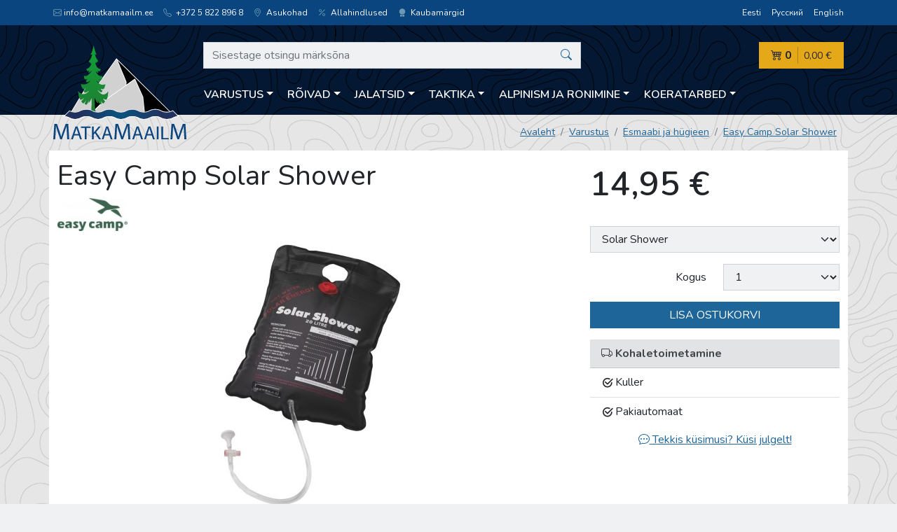

--- FILE ---
content_type: text/html; charset=utf-8
request_url: https://www.matkamaailm.ee/est/product/1880
body_size: 13962
content:
<!doctype html>
<html lang="et">
<head>
  <meta charset="utf-8">
  <meta http-equiv="X-UA-Compatible" content="IE=edge,chrome=1">
  <meta name="viewport" content="width=device-width, initial-scale=1">

  <title>Easy Camp Solar Shower - Matkamaailm</title>
  <meta name="description" content="">
      <link rel="alternate" hreflang="et" href="https://www.matkamaailm.ee/est/product/1880">
      <link rel="alternate" hreflang="ru" href="https://www.matkamaailm.ee/rus/product/1880">
      <link rel="alternate" hreflang="en" href="https://www.matkamaailm.ee/eng/product/1880">
  
    <link href="/vendor/nunito/nunito.css?b487d59" rel="stylesheet">
  <link rel="stylesheet" href="/vendor/bootstrap-icons/bootstrap-icons.css?b487d59">
  
          <link rel="stylesheet" type="text/css" href="/css/styles.min.css?b487d59"/>
      
    <!-- Global site tag (gtag.js) - Google Analytics -->

  <script async src="https://www.googletagmanager.com/gtag/js?id=G-M06KBZK68E"></script>
  <script>
    window.dataLayer = window.dataLayer || [];
    function gtag(){dataLayer.push(arguments);}
    gtag('js', new Date());
    
    gtag('config', 'G-M06KBZK68E');    
  </script>

</head>

<body>
<header class="mainheader">
  <div class="mainheader__topnav">
    <div class="container-xl">
      <div class="row">
        <div class="col-md-8 d-none d-md-block">
          <ul class="locations list-unstyled mb-0">
            <li><script type="text/javascript">
	//<![CDATA[
	var l=new Array();
	l[0] = '>';
	l[1] = 'a';
	l[2] = '/';
	l[3] = '<';
	l[4] = '|101';
	l[5] = '|101';
	l[6] = '|46';
	l[7] = '|109';
	l[8] = '|108';
	l[9] = '|105';
	l[10] = '|97';
	l[11] = '|97';
	l[12] = '|109';
	l[13] = '|97';
	l[14] = '|107';
	l[15] = '|116';
	l[16] = '|97';
	l[17] = '|109';
	l[18] = '|64';
	l[19] = '|111';
	l[20] = '|102';
	l[21] = '|110';
	l[22] = '|105';
	l[23] = '>';
	l[24] = 'i';
	l[25] = '/';
	l[26] = '<';
	l[27] = '>';
	l[28] = '"';
	l[29] = 'e';
	l[30] = 'p';
	l[31] = 'o';
	l[32] = 'l';
	l[33] = 'e';
	l[34] = 'v';
	l[35] = 'n';
	l[36] = 'e';
	l[37] = '-';
	l[38] = 'i';
	l[39] = 'b';
	l[40] = ' ';
	l[41] = 'i';
	l[42] = 'b';
	l[43] = '"';
	l[44] = '=';
	l[45] = 's';
	l[46] = 's';
	l[47] = 'a';
	l[48] = 'l';
	l[49] = 'c';
	l[50] = ' ';
	l[51] = 'i';
	l[52] = '<';
	l[53] = '>';
	l[54] = '"';
	l[55] = '|116';
	l[56] = '|104';
	l[57] = '|103';
	l[58] = '|105';
	l[59] = '|108';
	l[60] = '|45';
	l[61] = '|107';
	l[62] = '|110';
	l[63] = '|105';
	l[64] = '|108';
	l[65] = ' class="';
	l[66] = '"';
	l[67] = '|101';
	l[68] = '|101';
	l[69] = '|46';
	l[70] = '|109';
	l[71] = '|108';
	l[72] = '|105';
	l[73] = '|97';
	l[74] = '|97';
	l[75] = '|109';
	l[76] = '|97';
	l[77] = '|107';
	l[78] = '|116';
	l[79] = '|97';
	l[80] = '|109';
	l[81] = '|64';
	l[82] = '|111';
	l[83] = '|102';
	l[84] = '|110';
	l[85] = '|105';
	l[86] = ':';
	l[87] = 'o';
	l[88] = 't';
	l[89] = 'l';
	l[90] = 'i';
	l[91] = 'a';
	l[92] = 'm';
	l[93] = '"';
	l[94] = '=';
	l[95] = 'f';
	l[96] = 'e';
	l[97] = 'r';
	l[98] = 'h';
	l[99] = ' ';
	l[100] = 'a';
	l[101] = '<';

	for (var i = l.length-1; i >= 0; i=i-1) {
		if (l[i].substring(0, 1) === '|') document.write("&#"+unescape(l[i].substring(1))+";");
		else document.write(unescape(l[i]));
	}
	//]]>
</script></li>
            <li><a class="link-light" href="tel:+37258228968"><i class="bi bi-telephone"></i> +372 5 822 896 8</a></li>
            <li><a class="link-light" href="https://www.matkamaailm.ee/est/contact" lang="et"><i class="bi bi-geo-alt"></i> Asukohad</a></li>
            <li><a class="link-light" href="https://www.matkamaailm.ee/est/discounts" lang="et"> <i class="bi bi-percent"></i> Allahindlused</a></li>
            <li><a class="link-light" href="https://www.matkamaailm.ee/est/brands" lang="et"> <i class="bi bi-award-fill"></i> Kaubamärgid</a></li>
          </ul>
        </div>
        <div class="col-md-4 text-start text-md-end">
          <ul class="langselect list-unstyled mb-0">
            <li><a class="link-light" href="https://www.matkamaailm.ee/est/product/1880" lang="et">Eesti</a></li>
            <li><a class="link-light" href="https://www.matkamaailm.ee/rus/product/1880" lang="ru">Русский</a></li>
            <li><a class="link-light" href="https://www.matkamaailm.ee/eng/product/1880" lang="en">English</a></li>
          </ul>
        </div>
      </div>
    </div>
  </div>
  <div class="container-xl">
    <div class="row align-items-end position-relative">
      <div class="mainheader__branding">
        <a href="https://www.matkamaailm.ee/est" lang="et">
          <img src="https://www.matkamaailm.ee/assets/matkamaailm-logo.svg" alt="Matkamaailm" width="190" height="127">
        </a>
      </div>
      <div class="col pt-md-4">
        <div class="row">
          <!-- header search -->
          <div class="mainheader__search">
  <button
    class="search-toggler d-md-none d-block js-toggle-search"
    type="button"
    aria-controls="js-search-supported-content"
    aria-expanded="false"
    aria-label="Otsing"
    title="Otsing"
  ><i class="bi bi-search"></i>
  </button>
  <div class="collapse search-collapse" id="js-search-supported-content">
    <form action="https://www.matkamaailm.ee/est/search" method="get">
      <fieldset>
        <div class="input-group">
          <input type="text" name="query" class="form-control"
                 value=""
             placeholder="Sisestage otsingu märksõna"
             aria-label="Sisestage otsingu märksõna"
             aria-describedby="button-addon2"
          >
          <button class="btn btn-link btn-search" type="submit" id="button-addon2"
            title="Otsi">
                        <i class="bi bi-search"></i>
          </button>
        </div>
      </fieldset>
    </form>
  </div>
</div>

          <!-- shopping cart -->
          <div class="mainheader__cart js-cart-overview">
  <a class="cart js-content" href="https://www.matkamaailm.ee/est/cart" lang="et" title="Ostukorv">
    <div class="cart__amount">
      <i class="bi bi-cart4"></i> 0
    </div>
    <div class="cart__sum">
      0,00 €
    </div>
  </a>
</div>

          <!-- categories -->
          <!-- categories -->
<div class="mainheader__nav pt-md-2">
  <nav class="navbar navbar-expand-md has-megamenu">
    <button class="navbar-toggler js-toggle-nav" type="button"
      aria-controls="js-navbar-supported-content"
      aria-expanded="false" aria-label="Menüü" title="Menüü">
      <i class="bi bi-list"></i>
    </button>
    <div class="collapse navbar-collapse" id="js-navbar-supported-content">
      <ul class="navbar-nav me-auto mb-2 mb-lg-0">
        <!-- 1st level -->
                <li class="nav-item dropdown has-megamenu">
          <a href="https://www.matkamaailm.ee/est/category/312" lang="et"
             class="nav-link dropdown-toggle btn btn-link" id="navbar0" role="button" data-bs-toggle="dropdown" aria-expanded="false">Varustus</a>
          <div class="dropdown-menu megamenu" onclick="event.stopPropagation()" aria-labelledby="navbar0">
            <div class="accordion accordion-flush" id="accordionFlush0">
              <!-- 2nd level -->
                            <div class="accordion-item">
                <div class="accordion-header" id="flush-heading1-1">
                  <!-- mobile -->
                  <a class="accordion-button collapsed d-md-none" href="https://www.matkamaailm.ee/est/category/313" lang="et" onclick="event.stopPropagation()"
                     data-bs-toggle="collapse" data-bs-target="#flush-collapse1-1"
                     aria-expanded="false" aria-controls="flush-collapse1-1"
                  >Telgid ja varjualused</a>
                  <!-- desktop -->
                  <a class="accordion-button collapsed d-none d-md-inline" href="https://www.matkamaailm.ee/est/category/313" lang="et">Telgid ja varjualused</a>
                </div>
                <div id="flush-collapse1-1" class="accordion-collapse collapse" aria-labelledby="flush-headingOne">
                  <div class="accordion-body">
                    <ul>
                                                                                                                <li class="mb-3 d-md-none"><a href="https://www.matkamaailm.ee/est/category/313" lang="et">Vaata kõiki tooteid selles kategoorias</a></li>
                      <!-- 3rd level -->
                                            <li><a href="https://www.matkamaailm.ee/est/category/386" lang="et">1 kohalised</a>
                                            <li><a href="https://www.matkamaailm.ee/est/category/387" lang="et">2 kohalised</a>
                                            <li><a href="https://www.matkamaailm.ee/est/category/388" lang="et">3 kohalised</a>
                                            <li><a href="https://www.matkamaailm.ee/est/category/389" lang="et">4 kohalised</a>
                                            <li><a href="https://www.matkamaailm.ee/est/category/390" lang="et">5 kohalised ja suuremad</a>
                                            <li><a href="https://www.matkamaailm.ee/est/category/391" lang="et">Varjualused</a>
                                            <li><a href="https://www.matkamaailm.ee/est/category/392" lang="et">Telkide lisatarvikud</a>
                                            <!-- // end 3rd level -->
                    </ul>
                  </div>
                </div>
              </div>
                            <div class="accordion-item">
                <div class="accordion-header" id="flush-heading1-2">
                  <!-- mobile -->
                  <a class="accordion-button collapsed d-md-none" href="https://www.matkamaailm.ee/est/category/314" lang="et" onclick="event.stopPropagation()"
                     data-bs-toggle="collapse" data-bs-target="#flush-collapse1-2"
                     aria-expanded="false" aria-controls="flush-collapse1-2"
                  >Seljakotid</a>
                  <!-- desktop -->
                  <a class="accordion-button collapsed d-none d-md-inline" href="https://www.matkamaailm.ee/est/category/314" lang="et">Seljakotid</a>
                </div>
                <div id="flush-collapse1-2" class="accordion-collapse collapse" aria-labelledby="flush-headingOne">
                  <div class="accordion-body">
                    <ul>
                                                                                                                <li class="mb-3 d-md-none"><a href="https://www.matkamaailm.ee/est/category/314" lang="et">Vaata kõiki tooteid selles kategoorias</a></li>
                      <!-- 3rd level -->
                                            <li><a href="https://www.matkamaailm.ee/est/category/394" lang="et">Alpinism</a>
                                            <li><a href="https://www.matkamaailm.ee/est/category/395" lang="et">Jooksmine</a>
                                            <li><a href="https://www.matkamaailm.ee/est/category/396" lang="et">Jalgratturile</a>
                                            <li><a href="https://www.matkamaailm.ee/est/category/397" lang="et">Linn</a>
                                            <li><a href="https://www.matkamaailm.ee/est/category/398" lang="et">Laste kandmiseks</a>
                                            <li><a href="https://www.matkamaailm.ee/est/category/399" lang="et">Pikad matkad</a>
                                            <li><a href="https://www.matkamaailm.ee/est/category/400" lang="et">Reisimiseks</a>
                                            <li><a href="https://www.matkamaailm.ee/est/category/401" lang="et">Lühimatkad</a>
                                            <li><a href="https://www.matkamaailm.ee/est/category/402" lang="et">Suusad ja lumelaud</a>
                                            <li><a href="https://www.matkamaailm.ee/est/category/403" lang="et">Taktikalised</a>
                                            <li><a href="https://www.matkamaailm.ee/est/category/404" lang="et">Seljakottide lisatarvikud</a>
                                            <li><a href="https://www.matkamaailm.ee/est/category/643" lang="et">Varustusekotid</a>
                                            <!-- // end 3rd level -->
                    </ul>
                  </div>
                </div>
              </div>
                            <div class="accordion-item">
                <div class="accordion-header" id="flush-heading1-3">
                  <!-- mobile -->
                  <a class="accordion-button collapsed d-md-none" href="https://www.matkamaailm.ee/est/category/315" lang="et" onclick="event.stopPropagation()"
                     data-bs-toggle="collapse" data-bs-target="#flush-collapse1-3"
                     aria-expanded="false" aria-controls="flush-collapse1-3"
                  >Toidunõud</a>
                  <!-- desktop -->
                  <a class="accordion-button collapsed d-none d-md-inline" href="https://www.matkamaailm.ee/est/category/315" lang="et">Toidunõud</a>
                </div>
                <div id="flush-collapse1-3" class="accordion-collapse collapse" aria-labelledby="flush-headingOne">
                  <div class="accordion-body">
                    <ul>
                                                                                                                <li class="mb-3 d-md-none"><a href="https://www.matkamaailm.ee/est/category/315" lang="et">Vaata kõiki tooteid selles kategoorias</a></li>
                      <!-- 3rd level -->
                                            <li><a href="https://www.matkamaailm.ee/est/category/405" lang="et">Komplektid</a>
                                            <li><a href="https://www.matkamaailm.ee/est/category/406" lang="et">Potid</a>
                                            <li><a href="https://www.matkamaailm.ee/est/category/407" lang="et">Söögiriistad</a>
                                            <li><a href="https://www.matkamaailm.ee/est/category/408" lang="et">Kruusid</a>
                                            <li><a href="https://www.matkamaailm.ee/est/category/409" lang="et">Kausid</a>
                                            <li><a href="https://www.matkamaailm.ee/est/category/411" lang="et">Termosed</a>
                                            <li><a href="https://www.matkamaailm.ee/est/category/412" lang="et">Teekannud</a>
                                            <li><a href="https://www.matkamaailm.ee/est/category/413" lang="et">Pannid</a>
                                            <li><a href="https://www.matkamaailm.ee/est/category/414" lang="et">Toidunõude lisatarvikud</a>
                                            <li><a href="https://www.matkamaailm.ee/est/category/410" lang="et">Joogipudel</a>
                                            <li><a href="https://www.matkamaailm.ee/est/category/677" lang="et">Jahutajad</a>
                                            <!-- // end 3rd level -->
                    </ul>
                  </div>
                </div>
              </div>
                            <div class="accordion-item">
                <div class="accordion-header" id="flush-heading1-4">
                  <!-- mobile -->
                  <a class="accordion-button collapsed d-md-none" href="https://www.matkamaailm.ee/est/category/316" lang="et" onclick="event.stopPropagation()"
                     data-bs-toggle="collapse" data-bs-target="#flush-collapse1-4"
                     aria-expanded="false" aria-controls="flush-collapse1-4"
                  >Magamiskotid</a>
                  <!-- desktop -->
                  <a class="accordion-button collapsed d-none d-md-inline" href="https://www.matkamaailm.ee/est/category/316" lang="et">Magamiskotid</a>
                </div>
                <div id="flush-collapse1-4" class="accordion-collapse collapse" aria-labelledby="flush-headingOne">
                  <div class="accordion-body">
                    <ul>
                                                                                                                <li class="mb-3 d-md-none"><a href="https://www.matkamaailm.ee/est/category/316" lang="et">Vaata kõiki tooteid selles kategoorias</a></li>
                      <!-- 3rd level -->
                                            <li><a href="https://www.matkamaailm.ee/est/category/415" lang="et">Sulg</a>
                                            <li><a href="https://www.matkamaailm.ee/est/category/416" lang="et">Sünteetiline</a>
                                            <li><a href="https://www.matkamaailm.ee/est/category/417" lang="et">Kombineeritud</a>
                                            <li><a href="https://www.matkamaailm.ee/est/category/418" lang="et">Linad</a>
                                            <li><a href="https://www.matkamaailm.ee/est/category/419" lang="et">Magamiskottide lisatarvikud</a>
                                            <!-- // end 3rd level -->
                    </ul>
                  </div>
                </div>
              </div>
                            <div class="accordion-item">
                <div class="accordion-header" id="flush-heading1-5">
                  <!-- mobile -->
                  <a class="accordion-button collapsed d-md-none" href="https://www.matkamaailm.ee/est/category/317" lang="et" onclick="event.stopPropagation()"
                     data-bs-toggle="collapse" data-bs-target="#flush-collapse1-5"
                     aria-expanded="false" aria-controls="flush-collapse1-5"
                  >Väikesed kotid</a>
                  <!-- desktop -->
                  <a class="accordion-button collapsed d-none d-md-inline" href="https://www.matkamaailm.ee/est/category/317" lang="et">Väikesed kotid</a>
                </div>
                <div id="flush-collapse1-5" class="accordion-collapse collapse" aria-labelledby="flush-headingOne">
                  <div class="accordion-body">
                    <ul>
                                                                                                                <li class="mb-3 d-md-none"><a href="https://www.matkamaailm.ee/est/category/317" lang="et">Vaata kõiki tooteid selles kategoorias</a></li>
                      <!-- 3rd level -->
                                            <li><a href="https://www.matkamaailm.ee/est/category/665" lang="et">Vöökotid</a>
                                            <li><a href="https://www.matkamaailm.ee/est/category/666" lang="et">Rahakotid</a>
                                            <li><a href="https://www.matkamaailm.ee/est/category/667" lang="et">Jalgrattakotid</a>
                                            <li><a href="https://www.matkamaailm.ee/est/category/668" lang="et">Veekindlad kotid</a>
                                            <li><a href="https://www.matkamaailm.ee/est/category/669" lang="et">Kompressioonikotid</a>
                                            <li><a href="https://www.matkamaailm.ee/est/category/670" lang="et">Õlakotid</a>
                                            <li><a href="https://www.matkamaailm.ee/est/category/671" lang="et">Kaamerakotid</a>
                                            <li><a href="https://www.matkamaailm.ee/est/category/672" lang="et">Arvutikott</a>
                                            <li><a href="https://www.matkamaailm.ee/est/category/673" lang="et">Taktikalised kotid</a>
                                            <li><a href="https://www.matkamaailm.ee/est/category/674" lang="et">Kokkupandavad kotid</a>
                                            <li><a href="https://www.matkamaailm.ee/est/category/675" lang="et">Kosmeetikakotid</a>
                                            <li><a href="https://www.matkamaailm.ee/est/category/676" lang="et">Kaelakott</a>
                                            <li><a href="https://www.matkamaailm.ee/est/category/690" lang="et">Neopreenist kotid</a>
                                            <!-- // end 3rd level -->
                    </ul>
                  </div>
                </div>
              </div>
                            <div class="accordion-item">
                <div class="accordion-header" id="flush-heading1-6">
                  <!-- mobile -->
                  <a class="accordion-button collapsed d-md-none" href="https://www.matkamaailm.ee/est/category/318" lang="et" onclick="event.stopPropagation()"
                     data-bs-toggle="collapse" data-bs-target="#flush-collapse1-6"
                     aria-expanded="false" aria-controls="flush-collapse1-6"
                  >Rippvoodi</a>
                  <!-- desktop -->
                  <a class="accordion-button collapsed d-none d-md-inline" href="https://www.matkamaailm.ee/est/category/318" lang="et">Rippvoodi</a>
                </div>
                <div id="flush-collapse1-6" class="accordion-collapse collapse" aria-labelledby="flush-headingOne">
                  <div class="accordion-body">
                    <ul>
                                                                                                                <li class="mb-3 d-md-none"><a href="https://www.matkamaailm.ee/est/category/318" lang="et">Vaata kõiki tooteid selles kategoorias</a></li>
                      <!-- 3rd level -->
                                            <li><a href="https://www.matkamaailm.ee/est/category/420" lang="et">1 kohalised</a>
                                            <li><a href="https://www.matkamaailm.ee/est/category/421" lang="et">2 kohalised</a>
                                            <li><a href="https://www.matkamaailm.ee/est/category/422" lang="et">Magamisalus</a>
                                            <li><a href="https://www.matkamaailm.ee/est/category/423" lang="et">Rippvoodi lisatarvikud</a>
                                            <!-- // end 3rd level -->
                    </ul>
                  </div>
                </div>
              </div>
                            <div class="accordion-item">
                <div class="accordion-header" id="flush-heading1-7">
                  <!-- mobile -->
                  <a class="accordion-button collapsed d-md-none" href="https://www.matkamaailm.ee/est/category/319" lang="et" onclick="event.stopPropagation()"
                     data-bs-toggle="collapse" data-bs-target="#flush-collapse1-7"
                     aria-expanded="false" aria-controls="flush-collapse1-7"
                  >Matkakepid</a>
                  <!-- desktop -->
                  <a class="accordion-button collapsed d-none d-md-inline" href="https://www.matkamaailm.ee/est/category/319" lang="et">Matkakepid</a>
                </div>
                <div id="flush-collapse1-7" class="accordion-collapse collapse" aria-labelledby="flush-headingOne">
                  <div class="accordion-body">
                    <ul>
                                                                                                                <li class="mb-3 "><a href="https://www.matkamaailm.ee/est/category/319" lang="et">Vaata kõiki tooteid selles kategoorias</a></li>
                      <!-- 3rd level -->
                                            <!-- // end 3rd level -->
                    </ul>
                  </div>
                </div>
              </div>
                            <div class="accordion-item">
                <div class="accordion-header" id="flush-heading1-8">
                  <!-- mobile -->
                  <a class="accordion-button collapsed d-md-none" href="https://www.matkamaailm.ee/est/category/320" lang="et" onclick="event.stopPropagation()"
                     data-bs-toggle="collapse" data-bs-target="#flush-collapse1-8"
                     aria-expanded="false" aria-controls="flush-collapse1-8"
                  >Tööriistad</a>
                  <!-- desktop -->
                  <a class="accordion-button collapsed d-none d-md-inline" href="https://www.matkamaailm.ee/est/category/320" lang="et">Tööriistad</a>
                </div>
                <div id="flush-collapse1-8" class="accordion-collapse collapse" aria-labelledby="flush-headingOne">
                  <div class="accordion-body">
                    <ul>
                                                                                                                <li class="mb-3 d-md-none"><a href="https://www.matkamaailm.ee/est/category/320" lang="et">Vaata kõiki tooteid selles kategoorias</a></li>
                      <!-- 3rd level -->
                                            <li><a href="https://www.matkamaailm.ee/est/category/424" lang="et">Süütetarvikud</a>
                                            <li><a href="https://www.matkamaailm.ee/est/category/425" lang="et">Noad</a>
                                            <li><a href="https://www.matkamaailm.ee/est/category/426" lang="et">Multitööriist</a>
                                            <li><a href="https://www.matkamaailm.ee/est/category/427" lang="et">Kirved</a>
                                            <li><a href="https://www.matkamaailm.ee/est/category/428" lang="et">Labidad</a>
                                            <li><a href="https://www.matkamaailm.ee/est/category/648" lang="et">Saag</a>
                                            <li><a href="https://www.matkamaailm.ee/est/category/429" lang="et">Tööriistade lisatarvikud</a>
                                            <!-- // end 3rd level -->
                    </ul>
                  </div>
                </div>
              </div>
                            <div class="accordion-item">
                <div class="accordion-header" id="flush-heading1-9">
                  <!-- mobile -->
                  <a class="accordion-button collapsed d-md-none" href="https://www.matkamaailm.ee/est/category/321" lang="et" onclick="event.stopPropagation()"
                     data-bs-toggle="collapse" data-bs-target="#flush-collapse1-9"
                     aria-expanded="false" aria-controls="flush-collapse1-9"
                  >Optika</a>
                  <!-- desktop -->
                  <a class="accordion-button collapsed d-none d-md-inline" href="https://www.matkamaailm.ee/est/category/321" lang="et">Optika</a>
                </div>
                <div id="flush-collapse1-9" class="accordion-collapse collapse" aria-labelledby="flush-headingOne">
                  <div class="accordion-body">
                    <ul>
                                                                                                                <li class="mb-3 d-md-none"><a href="https://www.matkamaailm.ee/est/category/321" lang="et">Vaata kõiki tooteid selles kategoorias</a></li>
                      <!-- 3rd level -->
                                            <li><a href="https://www.matkamaailm.ee/est/category/430" lang="et">Binoklid</a>
                                            <li><a href="https://www.matkamaailm.ee/est/category/431" lang="et">Prillid</a>
                                            <li><a href="https://www.matkamaailm.ee/est/category/432" lang="et">Monoklid</a>
                                            <li><a href="https://www.matkamaailm.ee/est/category/434" lang="et">Optika lisatarvikud</a>
                                            <!-- // end 3rd level -->
                    </ul>
                  </div>
                </div>
              </div>
                            <div class="accordion-item">
                <div class="accordion-header" id="flush-heading1-10">
                  <!-- mobile -->
                  <a class="accordion-button collapsed d-md-none" href="https://www.matkamaailm.ee/est/category/322" lang="et" onclick="event.stopPropagation()"
                     data-bs-toggle="collapse" data-bs-target="#flush-collapse1-10"
                     aria-expanded="false" aria-controls="flush-collapse1-10"
                  >Mööbel</a>
                  <!-- desktop -->
                  <a class="accordion-button collapsed d-none d-md-inline" href="https://www.matkamaailm.ee/est/category/322" lang="et">Mööbel</a>
                </div>
                <div id="flush-collapse1-10" class="accordion-collapse collapse" aria-labelledby="flush-headingOne">
                  <div class="accordion-body">
                    <ul>
                                                                                                                <li class="mb-3 d-md-none"><a href="https://www.matkamaailm.ee/est/category/322" lang="et">Vaata kõiki tooteid selles kategoorias</a></li>
                      <!-- 3rd level -->
                                            <li><a href="https://www.matkamaailm.ee/est/category/435" lang="et">Tugitoolid</a>
                                            <li><a href="https://www.matkamaailm.ee/est/category/436" lang="et">Lauad</a>
                                            <li><a href="https://www.matkamaailm.ee/est/category/437" lang="et">Toolid</a>
                                            <li><a href="https://www.matkamaailm.ee/est/category/438" lang="et">Voodid</a>
                                            <li><a href="https://www.matkamaailm.ee/est/category/439" lang="et">Komplektid</a>
                                            <li><a href="https://www.matkamaailm.ee/est/category/440" lang="et">Mööbli lisatarvikud</a>
                                            <!-- // end 3rd level -->
                    </ul>
                  </div>
                </div>
              </div>
                            <div class="accordion-item">
                <div class="accordion-header" id="flush-heading1-11">
                  <!-- mobile -->
                  <a class="accordion-button collapsed d-md-none" href="https://www.matkamaailm.ee/est/category/323" lang="et" onclick="event.stopPropagation()"
                     data-bs-toggle="collapse" data-bs-target="#flush-collapse1-11"
                     aria-expanded="false" aria-controls="flush-collapse1-11"
                  >Matid</a>
                  <!-- desktop -->
                  <a class="accordion-button collapsed d-none d-md-inline" href="https://www.matkamaailm.ee/est/category/323" lang="et">Matid</a>
                </div>
                <div id="flush-collapse1-11" class="accordion-collapse collapse" aria-labelledby="flush-headingOne">
                  <div class="accordion-body">
                    <ul>
                                                                                                                <li class="mb-3 d-md-none"><a href="https://www.matkamaailm.ee/est/category/323" lang="et">Vaata kõiki tooteid selles kategoorias</a></li>
                      <!-- 3rd level -->
                                            <li><a href="https://www.matkamaailm.ee/est/category/441" lang="et">Isetäituvad</a>
                                            <li><a href="https://www.matkamaailm.ee/est/category/442" lang="et">Õhkmadrats</a>
                                            <li><a href="https://www.matkamaailm.ee/est/category/443" lang="et">Matkamatt</a>
                                            <li><a href="https://www.matkamaailm.ee/est/category/444" lang="et">Istumisalused</a>
                                            <li><a href="https://www.matkamaailm.ee/est/category/445" lang="et">Padjad</a>
                                            <li><a href="https://www.matkamaailm.ee/est/category/446" lang="et">Lisatarvikud</a>
                                            <!-- // end 3rd level -->
                    </ul>
                  </div>
                </div>
              </div>
                            <div class="accordion-item">
                <div class="accordion-header" id="flush-heading1-12">
                  <!-- mobile -->
                  <a class="accordion-button collapsed d-md-none" href="https://www.matkamaailm.ee/est/category/324" lang="et" onclick="event.stopPropagation()"
                     data-bs-toggle="collapse" data-bs-target="#flush-collapse1-12"
                     aria-expanded="false" aria-controls="flush-collapse1-12"
                  >Põletid</a>
                  <!-- desktop -->
                  <a class="accordion-button collapsed d-none d-md-inline" href="https://www.matkamaailm.ee/est/category/324" lang="et">Põletid</a>
                </div>
                <div id="flush-collapse1-12" class="accordion-collapse collapse" aria-labelledby="flush-headingOne">
                  <div class="accordion-body">
                    <ul>
                                                                                                                <li class="mb-3 d-md-none"><a href="https://www.matkamaailm.ee/est/category/324" lang="et">Vaata kõiki tooteid selles kategoorias</a></li>
                      <!-- 3rd level -->
                                            <li><a href="https://www.matkamaailm.ee/est/category/447" lang="et">Gaasipõletid</a>
                                            <li><a href="https://www.matkamaailm.ee/est/category/448" lang="et">Vedelkütuse põletid</a>
                                            <li><a href="https://www.matkamaailm.ee/est/category/449" lang="et">Tahkekütuse põletid</a>
                                            <li><a href="https://www.matkamaailm.ee/est/category/450" lang="et">Toiduvalmistamise süsteem</a>
                                            <li><a href="https://www.matkamaailm.ee/est/category/451" lang="et">Ahjud ja grillid</a>
                                            <li><a href="https://www.matkamaailm.ee/est/category/452" lang="et">Kütus</a>
                                            <li><a href="https://www.matkamaailm.ee/est/category/453" lang="et">Põletite lisatarvikud</a>
                                            <!-- // end 3rd level -->
                    </ul>
                  </div>
                </div>
              </div>
                            <div class="accordion-item">
                <div class="accordion-header" id="flush-heading1-13">
                  <!-- mobile -->
                  <a class="accordion-button collapsed d-md-none" href="https://www.matkamaailm.ee/est/category/325" lang="et" onclick="event.stopPropagation()"
                     data-bs-toggle="collapse" data-bs-target="#flush-collapse1-13"
                     aria-expanded="false" aria-controls="flush-collapse1-13"
                  >Matkatoit</a>
                  <!-- desktop -->
                  <a class="accordion-button collapsed d-none d-md-inline" href="https://www.matkamaailm.ee/est/category/325" lang="et">Matkatoit</a>
                </div>
                <div id="flush-collapse1-13" class="accordion-collapse collapse" aria-labelledby="flush-headingOne">
                  <div class="accordion-body">
                    <ul>
                                                                                                                <li class="mb-3 d-md-none"><a href="https://www.matkamaailm.ee/est/category/325" lang="et">Vaata kõiki tooteid selles kategoorias</a></li>
                      <!-- 3rd level -->
                                            <li><a href="https://www.matkamaailm.ee/est/category/454" lang="et">Kuivtoit</a>
                                            <li><a href="https://www.matkamaailm.ee/est/category/455" lang="et">Valmistoit</a>
                                            <li><a href="https://www.matkamaailm.ee/est/category/456" lang="et">Magustoit</a>
                                            <li><a href="https://www.matkamaailm.ee/est/category/457" lang="et">Vahepala</a>
                                            <!-- // end 3rd level -->
                    </ul>
                  </div>
                </div>
              </div>
                            <div class="accordion-item">
                <div class="accordion-header" id="flush-heading1-14">
                  <!-- mobile -->
                  <a class="accordion-button collapsed d-md-none" href="https://www.matkamaailm.ee/est/category/326" lang="et" onclick="event.stopPropagation()"
                     data-bs-toggle="collapse" data-bs-target="#flush-collapse1-14"
                     aria-expanded="false" aria-controls="flush-collapse1-14"
                  >Elektroonika</a>
                  <!-- desktop -->
                  <a class="accordion-button collapsed d-none d-md-inline" href="https://www.matkamaailm.ee/est/category/326" lang="et">Elektroonika</a>
                </div>
                <div id="flush-collapse1-14" class="accordion-collapse collapse" aria-labelledby="flush-headingOne">
                  <div class="accordion-body">
                    <ul>
                                                                                                                <li class="mb-3 d-md-none"><a href="https://www.matkamaailm.ee/est/category/326" lang="et">Vaata kõiki tooteid selles kategoorias</a></li>
                      <!-- 3rd level -->
                                            <li><a href="https://www.matkamaailm.ee/est/category/458" lang="et">Päikesepaneelid</a>
                                            <li><a href="https://www.matkamaailm.ee/est/category/459" lang="et">Akupank</a>
                                            <li><a href="https://www.matkamaailm.ee/est/category/460" lang="et">Sammulugejad</a>
                                            <li><a href="https://www.matkamaailm.ee/est/category/682" lang="et">Külmkapid</a>
                                            <li><a href="https://www.matkamaailm.ee/est/category/664" lang="et">Lisatarvikud</a>
                                            <!-- // end 3rd level -->
                    </ul>
                  </div>
                </div>
              </div>
                            <div class="accordion-item">
                <div class="accordion-header" id="flush-heading1-15">
                  <!-- mobile -->
                  <a class="accordion-button collapsed d-md-none" href="https://www.matkamaailm.ee/est/category/327" lang="et" onclick="event.stopPropagation()"
                     data-bs-toggle="collapse" data-bs-target="#flush-collapse1-15"
                     aria-expanded="false" aria-controls="flush-collapse1-15"
                  >Laviinivarustus</a>
                  <!-- desktop -->
                  <a class="accordion-button collapsed d-none d-md-inline" href="https://www.matkamaailm.ee/est/category/327" lang="et">Laviinivarustus</a>
                </div>
                <div id="flush-collapse1-15" class="accordion-collapse collapse" aria-labelledby="flush-headingOne">
                  <div class="accordion-body">
                    <ul>
                                                                                                                <li class="mb-3 d-md-none"><a href="https://www.matkamaailm.ee/est/category/327" lang="et">Vaata kõiki tooteid selles kategoorias</a></li>
                      <!-- 3rd level -->
                                            <li><a href="https://www.matkamaailm.ee/est/category/461" lang="et">Piipar</a>
                                            <li><a href="https://www.matkamaailm.ee/est/category/462" lang="et">Labidad</a>
                                            <li><a href="https://www.matkamaailm.ee/est/category/463" lang="et">Laviinisond</a>
                                            <li><a href="https://www.matkamaailm.ee/est/category/465" lang="et">Komplektid</a>
                                            <!-- // end 3rd level -->
                    </ul>
                  </div>
                </div>
              </div>
                            <div class="accordion-item">
                <div class="accordion-header" id="flush-heading1-16">
                  <!-- mobile -->
                  <a class="accordion-button collapsed d-md-none" href="https://www.matkamaailm.ee/est/category/328" lang="et" onclick="event.stopPropagation()"
                     data-bs-toggle="collapse" data-bs-target="#flush-collapse1-16"
                     aria-expanded="false" aria-controls="flush-collapse1-16"
                  >Lambid</a>
                  <!-- desktop -->
                  <a class="accordion-button collapsed d-none d-md-inline" href="https://www.matkamaailm.ee/est/category/328" lang="et">Lambid</a>
                </div>
                <div id="flush-collapse1-16" class="accordion-collapse collapse" aria-labelledby="flush-headingOne">
                  <div class="accordion-body">
                    <ul>
                                                                                                                <li class="mb-3 d-md-none"><a href="https://www.matkamaailm.ee/est/category/328" lang="et">Vaata kõiki tooteid selles kategoorias</a></li>
                      <!-- 3rd level -->
                                            <li><a href="https://www.matkamaailm.ee/est/category/466" lang="et">Pealambid</a>
                                            <li><a href="https://www.matkamaailm.ee/est/category/467" lang="et">Taskulambid</a>
                                            <li><a href="https://www.matkamaailm.ee/est/category/468" lang="et">Laternad</a>
                                            <li><a href="https://www.matkamaailm.ee/est/category/469" lang="et">Jalgrattalambid</a>
                                            <li><a href="https://www.matkamaailm.ee/est/category/473" lang="et">Taktikalised</a>
                                            <li><a href="https://www.matkamaailm.ee/est/category/470" lang="et">Lampide lisatarvikud</a>
                                            <!-- // end 3rd level -->
                    </ul>
                  </div>
                </div>
              </div>
                            <div class="accordion-item">
                <div class="accordion-header" id="flush-heading1-17">
                  <!-- mobile -->
                  <a class="accordion-button collapsed d-md-none" href="https://www.matkamaailm.ee/est/category/329" lang="et" onclick="event.stopPropagation()"
                     data-bs-toggle="collapse" data-bs-target="#flush-collapse1-17"
                     aria-expanded="false" aria-controls="flush-collapse1-17"
                  >Navigeerimine</a>
                  <!-- desktop -->
                  <a class="accordion-button collapsed d-none d-md-inline" href="https://www.matkamaailm.ee/est/category/329" lang="et">Navigeerimine</a>
                </div>
                <div id="flush-collapse1-17" class="accordion-collapse collapse" aria-labelledby="flush-headingOne">
                  <div class="accordion-body">
                    <ul>
                                                                                                                <li class="mb-3 d-md-none"><a href="https://www.matkamaailm.ee/est/category/329" lang="et">Vaata kõiki tooteid selles kategoorias</a></li>
                      <!-- 3rd level -->
                                            <li><a href="https://www.matkamaailm.ee/est/category/471" lang="et">Orienteerumine</a>
                                            <li><a href="https://www.matkamaailm.ee/est/category/472" lang="et">Matkakompass</a>
                                            <li><a href="https://www.matkamaailm.ee/est/category/474" lang="et">Merekompass</a>
                                            <!-- // end 3rd level -->
                    </ul>
                  </div>
                </div>
              </div>
                            <div class="accordion-item">
                <div class="accordion-header" id="flush-heading1-18">
                  <!-- mobile -->
                  <a class="accordion-button collapsed d-md-none" href="https://www.matkamaailm.ee/est/category/330" lang="et" onclick="event.stopPropagation()"
                     data-bs-toggle="collapse" data-bs-target="#flush-collapse1-18"
                     aria-expanded="false" aria-controls="flush-collapse1-18"
                  >Vee puhastamine</a>
                  <!-- desktop -->
                  <a class="accordion-button collapsed d-none d-md-inline" href="https://www.matkamaailm.ee/est/category/330" lang="et">Vee puhastamine</a>
                </div>
                <div id="flush-collapse1-18" class="accordion-collapse collapse" aria-labelledby="flush-headingOne">
                  <div class="accordion-body">
                    <ul>
                                                                                                                <li class="mb-3 d-md-none"><a href="https://www.matkamaailm.ee/est/category/330" lang="et">Vaata kõiki tooteid selles kategoorias</a></li>
                      <!-- 3rd level -->
                                            <li><a href="https://www.matkamaailm.ee/est/category/476" lang="et">Filtrid</a>
                                            <li><a href="https://www.matkamaailm.ee/est/category/477" lang="et">Tabletid / Vedelikud</a>
                                            <!-- // end 3rd level -->
                    </ul>
                  </div>
                </div>
              </div>
                            <div class="accordion-item">
                <div class="accordion-header" id="flush-heading1-19">
                  <!-- mobile -->
                  <a class="accordion-button collapsed d-md-none" href="https://www.matkamaailm.ee/est/category/691" lang="et" onclick="event.stopPropagation()"
                     data-bs-toggle="collapse" data-bs-target="#flush-collapse1-19"
                     aria-expanded="false" aria-controls="flush-collapse1-19"
                  >Talvevarustus</a>
                  <!-- desktop -->
                  <a class="accordion-button collapsed d-none d-md-inline" href="https://www.matkamaailm.ee/est/category/691" lang="et">Talvevarustus</a>
                </div>
                <div id="flush-collapse1-19" class="accordion-collapse collapse" aria-labelledby="flush-headingOne">
                  <div class="accordion-body">
                    <ul>
                                                                                                                <li class="mb-3 d-md-none"><a href="https://www.matkamaailm.ee/est/category/691" lang="et">Vaata kõiki tooteid selles kategoorias</a></li>
                      <!-- 3rd level -->
                                            <li><a href="https://www.matkamaailm.ee/est/category/692" lang="et">Suusaprillid</a>
                                            <li><a href="https://www.matkamaailm.ee/est/category/693" lang="et">Kiivrid</a>
                                            <li><a href="https://www.matkamaailm.ee/est/category/694" lang="et">Seljakotid</a>
                                            <li><a href="https://www.matkamaailm.ee/est/category/332" lang="et">Räätsad</a>
                                            <!-- // end 3rd level -->
                    </ul>
                  </div>
                </div>
              </div>
                            <div class="accordion-item">
                <div class="accordion-header" id="flush-heading1-20">
                  <!-- mobile -->
                  <a class="accordion-button collapsed d-md-none" href="https://www.matkamaailm.ee/est/category/333" lang="et" onclick="event.stopPropagation()"
                     data-bs-toggle="collapse" data-bs-target="#flush-collapse1-20"
                     aria-expanded="false" aria-controls="flush-collapse1-20"
                  >Hooldus</a>
                  <!-- desktop -->
                  <a class="accordion-button collapsed d-none d-md-inline" href="https://www.matkamaailm.ee/est/category/333" lang="et">Hooldus</a>
                </div>
                <div id="flush-collapse1-20" class="accordion-collapse collapse" aria-labelledby="flush-headingOne">
                  <div class="accordion-body">
                    <ul>
                                                                                                                <li class="mb-3 d-md-none"><a href="https://www.matkamaailm.ee/est/category/333" lang="et">Vaata kõiki tooteid selles kategoorias</a></li>
                      <!-- 3rd level -->
                                            <li><a href="https://www.matkamaailm.ee/est/category/478" lang="et">Rõivastele</a>
                                            <li><a href="https://www.matkamaailm.ee/est/category/480" lang="et">Jalatsitele</a>
                                            <li><a href="https://www.matkamaailm.ee/est/category/481" lang="et">Varustusele</a>
                                            <!-- // end 3rd level -->
                    </ul>
                  </div>
                </div>
              </div>
                            <div class="accordion-item">
                <div class="accordion-header" id="flush-heading1-21">
                  <!-- mobile -->
                  <a class="accordion-button collapsed d-md-none" href="https://www.matkamaailm.ee/est/category/334" lang="et" onclick="event.stopPropagation()"
                     data-bs-toggle="collapse" data-bs-target="#flush-collapse1-21"
                     aria-expanded="false" aria-controls="flush-collapse1-21"
                  >Esmaabi ja hügieen</a>
                  <!-- desktop -->
                  <a class="accordion-button collapsed d-none d-md-inline" href="https://www.matkamaailm.ee/est/category/334" lang="et">Esmaabi ja hügieen</a>
                </div>
                <div id="flush-collapse1-21" class="accordion-collapse collapse" aria-labelledby="flush-headingOne">
                  <div class="accordion-body">
                    <ul>
                                                                                                                <li class="mb-3 d-md-none"><a href="https://www.matkamaailm.ee/est/category/334" lang="et">Vaata kõiki tooteid selles kategoorias</a></li>
                      <!-- 3rd level -->
                                            <li><a href="https://www.matkamaailm.ee/est/category/658" lang="et">Matkarätikud</a>
                                            <li><a href="https://www.matkamaailm.ee/est/category/659" lang="et">Esmaabi</a>
                                            <li><a href="https://www.matkamaailm.ee/est/category/660" lang="et">Matkadušid</a>
                                            <li><a href="https://www.matkamaailm.ee/est/category/661" lang="et">Geelid ja palsamid</a>
                                            <li><a href="https://www.matkamaailm.ee/est/category/662" lang="et">Seebi lehed</a>
                                            <li><a href="https://www.matkamaailm.ee/est/category/663" lang="et">Putukakaitse</a>
                                            <!-- // end 3rd level -->
                    </ul>
                  </div>
                </div>
              </div>
                            <div class="accordion-item">
                <div class="accordion-header" id="flush-heading1-22">
                  <!-- mobile -->
                  <a class="accordion-button collapsed d-md-none" href="https://www.matkamaailm.ee/est/category/361" lang="et" onclick="event.stopPropagation()"
                     data-bs-toggle="collapse" data-bs-target="#flush-collapse1-22"
                     aria-expanded="false" aria-controls="flush-collapse1-22"
                  >Sulgpallivarustus</a>
                  <!-- desktop -->
                  <a class="accordion-button collapsed d-none d-md-inline" href="https://www.matkamaailm.ee/est/category/361" lang="et">Sulgpallivarustus</a>
                </div>
                <div id="flush-collapse1-22" class="accordion-collapse collapse" aria-labelledby="flush-headingOne">
                  <div class="accordion-body">
                    <ul>
                                                                                                                <li class="mb-3 d-md-none"><a href="https://www.matkamaailm.ee/est/category/361" lang="et">Vaata kõiki tooteid selles kategoorias</a></li>
                      <!-- 3rd level -->
                                            <li><a href="https://www.matkamaailm.ee/est/category/566" lang="et">Reketid</a>
                                            <li><a href="https://www.matkamaailm.ee/est/category/567" lang="et">Jalatsid</a>
                                            <li><a href="https://www.matkamaailm.ee/est/category/568" lang="et">Kotid</a>
                                            <li><a href="https://www.matkamaailm.ee/est/category/569" lang="et">Rõivad</a>
                                            <li><a href="https://www.matkamaailm.ee/est/category/570" lang="et">Pallid</a>
                                            <li><a href="https://www.matkamaailm.ee/est/category/571" lang="et">Lisatarvikud</a>
                                            <!-- // end 3rd level -->
                    </ul>
                  </div>
                </div>
              </div>
                            <div class="accordion-item">
                <div class="accordion-header" id="flush-heading1-23">
                  <!-- mobile -->
                  <a class="accordion-button collapsed d-md-none" href="https://www.matkamaailm.ee/est/category/655" lang="et" onclick="event.stopPropagation()"
                     data-bs-toggle="collapse" data-bs-target="#flush-collapse1-23"
                     aria-expanded="false" aria-controls="flush-collapse1-23"
                  >Vabaaeg</a>
                  <!-- desktop -->
                  <a class="accordion-button collapsed d-none d-md-inline" href="https://www.matkamaailm.ee/est/category/655" lang="et">Vabaaeg</a>
                </div>
                <div id="flush-collapse1-23" class="accordion-collapse collapse" aria-labelledby="flush-headingOne">
                  <div class="accordion-body">
                    <ul>
                                                                                                                <li class="mb-3 d-md-none"><a href="https://www.matkamaailm.ee/est/category/655" lang="et">Vaata kõiki tooteid selles kategoorias</a></li>
                      <!-- 3rd level -->
                                            <li><a href="https://www.matkamaailm.ee/est/category/656" lang="et">Rannamängud</a>
                                            <li><a href="https://www.matkamaailm.ee/est/category/657" lang="et">Slackline</a>
                                            <!-- // end 3rd level -->
                    </ul>
                  </div>
                </div>
              </div>
                            <!-- // end 2nd level -->
            </div>
          </div>
        </li>
                <li class="nav-item dropdown has-megamenu">
          <a href="https://www.matkamaailm.ee/est/category/342" lang="et"
             class="nav-link dropdown-toggle btn btn-link" id="navbar1" role="button" data-bs-toggle="dropdown" aria-expanded="false">Rõivad</a>
          <div class="dropdown-menu megamenu" onclick="event.stopPropagation()" aria-labelledby="navbar1">
            <div class="accordion accordion-flush" id="accordionFlush1">
              <!-- 2nd level -->
                            <div class="accordion-item">
                <div class="accordion-header" id="flush-heading2-1">
                  <!-- mobile -->
                  <a class="accordion-button collapsed d-md-none" href="https://www.matkamaailm.ee/est/category/343" lang="et" onclick="event.stopPropagation()"
                     data-bs-toggle="collapse" data-bs-target="#flush-collapse2-1"
                     aria-expanded="false" aria-controls="flush-collapse2-1"
                  >Joped</a>
                  <!-- desktop -->
                  <a class="accordion-button collapsed d-none d-md-inline" href="https://www.matkamaailm.ee/est/category/343" lang="et">Joped</a>
                </div>
                <div id="flush-collapse2-1" class="accordion-collapse collapse" aria-labelledby="flush-headingOne">
                  <div class="accordion-body">
                    <ul>
                                                                                                                <li class="mb-3 d-md-none"><a href="https://www.matkamaailm.ee/est/category/343" lang="et">Vaata kõiki tooteid selles kategoorias</a></li>
                      <!-- 3rd level -->
                                            <li><a href="https://www.matkamaailm.ee/est/category/513" lang="et">Veekindlad</a>
                                            <li><a href="https://www.matkamaailm.ee/est/category/514" lang="et">Tuulekindel</a>
                                            <li><a href="https://www.matkamaailm.ee/est/category/515" lang="et">Soojustatud</a>
                                            <li><a href="https://www.matkamaailm.ee/est/category/516" lang="et">Softshell</a>
                                            <li><a href="https://www.matkamaailm.ee/est/category/517" lang="et">Suusajope</a>
                                            <li><a href="https://www.matkamaailm.ee/est/category/518" lang="et">Linnajoped</a>
                                            <li><a href="https://www.matkamaailm.ee/est/category/519" lang="et">Multisport</a>
                                            <li><a href="https://www.matkamaailm.ee/est/category/520" lang="et">Jahijoped</a>
                                            <li><a href="https://www.matkamaailm.ee/est/category/521" lang="et">Vestid</a>
                                            <li><a href="https://www.matkamaailm.ee/est/category/522" lang="et">Taktikalised</a>
                                            <!-- // end 3rd level -->
                    </ul>
                  </div>
                </div>
              </div>
                            <div class="accordion-item">
                <div class="accordion-header" id="flush-heading2-2">
                  <!-- mobile -->
                  <a class="accordion-button collapsed d-md-none" href="https://www.matkamaailm.ee/est/category/344" lang="et" onclick="event.stopPropagation()"
                     data-bs-toggle="collapse" data-bs-target="#flush-collapse2-2"
                     aria-expanded="false" aria-controls="flush-collapse2-2"
                  >Püksid</a>
                  <!-- desktop -->
                  <a class="accordion-button collapsed d-none d-md-inline" href="https://www.matkamaailm.ee/est/category/344" lang="et">Püksid</a>
                </div>
                <div id="flush-collapse2-2" class="accordion-collapse collapse" aria-labelledby="flush-headingOne">
                  <div class="accordion-body">
                    <ul>
                                                                                                                <li class="mb-3 d-md-none"><a href="https://www.matkamaailm.ee/est/category/344" lang="et">Vaata kõiki tooteid selles kategoorias</a></li>
                      <!-- 3rd level -->
                                            <li><a href="https://www.matkamaailm.ee/est/category/523" lang="et">Veekindlad</a>
                                            <li><a href="https://www.matkamaailm.ee/est/category/524" lang="et">Tuulekindlad</a>
                                            <li><a href="https://www.matkamaailm.ee/est/category/525" lang="et">Soojustatud</a>
                                            <li><a href="https://www.matkamaailm.ee/est/category/526" lang="et">Softshell</a>
                                            <li><a href="https://www.matkamaailm.ee/est/category/527" lang="et">Suusapüksid</a>
                                            <li><a href="https://www.matkamaailm.ee/est/category/528" lang="et">Linnapüksid</a>
                                            <li><a href="https://www.matkamaailm.ee/est/category/529" lang="et">Multisport</a>
                                            <li><a href="https://www.matkamaailm.ee/est/category/530" lang="et">Jahipüksid</a>
                                            <li><a href="https://www.matkamaailm.ee/est/category/531" lang="et">Taktikalised</a>
                                            <li><a href="https://www.matkamaailm.ee/est/category/644" lang="et">Ronimine</a>
                                            <li><a href="https://www.matkamaailm.ee/est/category/649" lang="et">Matkapüksid</a>
                                            <!-- // end 3rd level -->
                    </ul>
                  </div>
                </div>
              </div>
                            <div class="accordion-item">
                <div class="accordion-header" id="flush-heading2-3">
                  <!-- mobile -->
                  <a class="accordion-button collapsed d-md-none" href="https://www.matkamaailm.ee/est/category/345" lang="et" onclick="event.stopPropagation()"
                     data-bs-toggle="collapse" data-bs-target="#flush-collapse2-3"
                     aria-expanded="false" aria-controls="flush-collapse2-3"
                  >Termopesu</a>
                  <!-- desktop -->
                  <a class="accordion-button collapsed d-none d-md-inline" href="https://www.matkamaailm.ee/est/category/345" lang="et">Termopesu</a>
                </div>
                <div id="flush-collapse2-3" class="accordion-collapse collapse" aria-labelledby="flush-headingOne">
                  <div class="accordion-body">
                    <ul>
                                                                                                                <li class="mb-3 d-md-none"><a href="https://www.matkamaailm.ee/est/category/345" lang="et">Vaata kõiki tooteid selles kategoorias</a></li>
                      <!-- 3rd level -->
                                            <li><a href="https://www.matkamaailm.ee/est/category/532" lang="et">Särgid</a>
                                            <li><a href="https://www.matkamaailm.ee/est/category/533" lang="et">Püksid</a>
                                            <li><a href="https://www.matkamaailm.ee/est/category/534" lang="et">Bokserid</a>
                                            <li><a href="https://www.matkamaailm.ee/est/category/535" lang="et">Komplekt</a>
                                            <!-- // end 3rd level -->
                    </ul>
                  </div>
                </div>
              </div>
                            <div class="accordion-item">
                <div class="accordion-header" id="flush-heading2-4">
                  <!-- mobile -->
                  <a class="accordion-button collapsed d-md-none" href="https://www.matkamaailm.ee/est/category/346" lang="et" onclick="event.stopPropagation()"
                     data-bs-toggle="collapse" data-bs-target="#flush-collapse2-4"
                     aria-expanded="false" aria-controls="flush-collapse2-4"
                  >Fliisid ja pusad</a>
                  <!-- desktop -->
                  <a class="accordion-button collapsed d-none d-md-inline" href="https://www.matkamaailm.ee/est/category/346" lang="et">Fliisid ja pusad</a>
                </div>
                <div id="flush-collapse2-4" class="accordion-collapse collapse" aria-labelledby="flush-headingOne">
                  <div class="accordion-body">
                    <ul>
                                                                                                                <li class="mb-3 "><a href="https://www.matkamaailm.ee/est/category/346" lang="et">Vaata kõiki tooteid selles kategoorias</a></li>
                      <!-- 3rd level -->
                                            <!-- // end 3rd level -->
                    </ul>
                  </div>
                </div>
              </div>
                            <div class="accordion-item">
                <div class="accordion-header" id="flush-heading2-5">
                  <!-- mobile -->
                  <a class="accordion-button collapsed d-md-none" href="https://www.matkamaailm.ee/est/category/347" lang="et" onclick="event.stopPropagation()"
                     data-bs-toggle="collapse" data-bs-target="#flush-collapse2-5"
                     aria-expanded="false" aria-controls="flush-collapse2-5"
                  >Lühikesed püksid ja seelikud</a>
                  <!-- desktop -->
                  <a class="accordion-button collapsed d-none d-md-inline" href="https://www.matkamaailm.ee/est/category/347" lang="et">Lühikesed püksid ja seelikud</a>
                </div>
                <div id="flush-collapse2-5" class="accordion-collapse collapse" aria-labelledby="flush-headingOne">
                  <div class="accordion-body">
                    <ul>
                                                                                                                <li class="mb-3 "><a href="https://www.matkamaailm.ee/est/category/347" lang="et">Vaata kõiki tooteid selles kategoorias</a></li>
                      <!-- 3rd level -->
                                            <!-- // end 3rd level -->
                    </ul>
                  </div>
                </div>
              </div>
                            <div class="accordion-item">
                <div class="accordion-header" id="flush-heading2-6">
                  <!-- mobile -->
                  <a class="accordion-button collapsed d-md-none" href="https://www.matkamaailm.ee/est/category/348" lang="et" onclick="event.stopPropagation()"
                     data-bs-toggle="collapse" data-bs-target="#flush-collapse2-6"
                     aria-expanded="false" aria-controls="flush-collapse2-6"
                  >Särgid / T-särgid</a>
                  <!-- desktop -->
                  <a class="accordion-button collapsed d-none d-md-inline" href="https://www.matkamaailm.ee/est/category/348" lang="et">Särgid / T-särgid</a>
                </div>
                <div id="flush-collapse2-6" class="accordion-collapse collapse" aria-labelledby="flush-headingOne">
                  <div class="accordion-body">
                    <ul>
                                                                                                                <li class="mb-3 "><a href="https://www.matkamaailm.ee/est/category/348" lang="et">Vaata kõiki tooteid selles kategoorias</a></li>
                      <!-- 3rd level -->
                                            <!-- // end 3rd level -->
                    </ul>
                  </div>
                </div>
              </div>
                            <div class="accordion-item">
                <div class="accordion-header" id="flush-heading2-7">
                  <!-- mobile -->
                  <a class="accordion-button collapsed d-md-none" href="https://www.matkamaailm.ee/est/category/349" lang="et" onclick="event.stopPropagation()"
                     data-bs-toggle="collapse" data-bs-target="#flush-collapse2-7"
                     aria-expanded="false" aria-controls="flush-collapse2-7"
                  >Ronimine</a>
                  <!-- desktop -->
                  <a class="accordion-button collapsed d-none d-md-inline" href="https://www.matkamaailm.ee/est/category/349" lang="et">Ronimine</a>
                </div>
                <div id="flush-collapse2-7" class="accordion-collapse collapse" aria-labelledby="flush-headingOne">
                  <div class="accordion-body">
                    <ul>
                                                                                                                <li class="mb-3 d-md-none"><a href="https://www.matkamaailm.ee/est/category/349" lang="et">Vaata kõiki tooteid selles kategoorias</a></li>
                      <!-- 3rd level -->
                                            <li><a href="https://www.matkamaailm.ee/est/category/678" lang="et">Särgid</a>
                                            <li><a href="https://www.matkamaailm.ee/est/category/679" lang="et">Püksid</a>
                                            <li><a href="https://www.matkamaailm.ee/est/category/680" lang="et">Joped</a>
                                            <!-- // end 3rd level -->
                    </ul>
                  </div>
                </div>
              </div>
                            <div class="accordion-item">
                <div class="accordion-header" id="flush-heading2-8">
                  <!-- mobile -->
                  <a class="accordion-button collapsed d-md-none" href="https://www.matkamaailm.ee/est/category/350" lang="et" onclick="event.stopPropagation()"
                     data-bs-toggle="collapse" data-bs-target="#flush-collapse2-8"
                     aria-expanded="false" aria-controls="flush-collapse2-8"
                  >Lisatarvikud</a>
                  <!-- desktop -->
                  <a class="accordion-button collapsed d-none d-md-inline" href="https://www.matkamaailm.ee/est/category/350" lang="et">Lisatarvikud</a>
                </div>
                <div id="flush-collapse2-8" class="accordion-collapse collapse" aria-labelledby="flush-headingOne">
                  <div class="accordion-body">
                    <ul>
                                                                                                                <li class="mb-3 d-md-none"><a href="https://www.matkamaailm.ee/est/category/350" lang="et">Vaata kõiki tooteid selles kategoorias</a></li>
                      <!-- 3rd level -->
                                            <li><a href="https://www.matkamaailm.ee/est/category/536" lang="et">Vihmakeebid</a>
                                            <li><a href="https://www.matkamaailm.ee/est/category/537" lang="et">Ümbriskotid</a>
                                            <li><a href="https://www.matkamaailm.ee/est/category/538" lang="et">Rihmad</a>
                                            <li><a href="https://www.matkamaailm.ee/est/category/539" lang="et">Hooldusvahendid</a>
                                            <li><a href="https://www.matkamaailm.ee/est/category/540" lang="et">Bahillid / Säärised</a>
                                            <li><a href="https://www.matkamaailm.ee/est/category/541" lang="et">Keha soojendajad</a>
                                            <!-- // end 3rd level -->
                    </ul>
                  </div>
                </div>
              </div>
                            <div class="accordion-item">
                <div class="accordion-header" id="flush-heading2-9">
                  <!-- mobile -->
                  <a class="accordion-button collapsed d-md-none" href="https://www.matkamaailm.ee/est/category/351" lang="et" onclick="event.stopPropagation()"
                     data-bs-toggle="collapse" data-bs-target="#flush-collapse2-9"
                     aria-expanded="false" aria-controls="flush-collapse2-9"
                  >Sokid</a>
                  <!-- desktop -->
                  <a class="accordion-button collapsed d-none d-md-inline" href="https://www.matkamaailm.ee/est/category/351" lang="et">Sokid</a>
                </div>
                <div id="flush-collapse2-9" class="accordion-collapse collapse" aria-labelledby="flush-headingOne">
                  <div class="accordion-body">
                    <ul>
                                                                                                                <li class="mb-3 d-md-none"><a href="https://www.matkamaailm.ee/est/category/351" lang="et">Vaata kõiki tooteid selles kategoorias</a></li>
                      <!-- 3rd level -->
                                            <li><a href="https://www.matkamaailm.ee/est/category/542" lang="et">Igapäeva kandmiseks</a>
                                            <li><a href="https://www.matkamaailm.ee/est/category/543" lang="et">Matkal käimiseks</a>
                                            <li><a href="https://www.matkamaailm.ee/est/category/544" lang="et">Mäe suusatamiseks</a>
                                            <li><a href="https://www.matkamaailm.ee/est/category/576" lang="et">Sportimiseks</a>
                                            <li><a href="https://www.matkamaailm.ee/est/category/651" lang="et">Veekindlad</a>
                                            <!-- // end 3rd level -->
                    </ul>
                  </div>
                </div>
              </div>
                            <div class="accordion-item">
                <div class="accordion-header" id="flush-heading2-10">
                  <!-- mobile -->
                  <a class="accordion-button collapsed d-md-none" href="https://www.matkamaailm.ee/est/category/352" lang="et" onclick="event.stopPropagation()"
                     data-bs-toggle="collapse" data-bs-target="#flush-collapse2-10"
                     aria-expanded="false" aria-controls="flush-collapse2-10"
                  >Peakatted</a>
                  <!-- desktop -->
                  <a class="accordion-button collapsed d-none d-md-inline" href="https://www.matkamaailm.ee/est/category/352" lang="et">Peakatted</a>
                </div>
                <div id="flush-collapse2-10" class="accordion-collapse collapse" aria-labelledby="flush-headingOne">
                  <div class="accordion-body">
                    <ul>
                                                                                                                <li class="mb-3 d-md-none"><a href="https://www.matkamaailm.ee/est/category/352" lang="et">Vaata kõiki tooteid selles kategoorias</a></li>
                      <!-- 3rd level -->
                                            <li><a href="https://www.matkamaailm.ee/est/category/545" lang="et">Mütsid</a>
                                            <li><a href="https://www.matkamaailm.ee/est/category/546" lang="et">Maskid</a>
                                            <li><a href="https://www.matkamaailm.ee/est/category/547" lang="et">Sallid</a>
                                            <li><a href="https://www.matkamaailm.ee/est/category/548" lang="et">Nokamütsid</a>
                                            <!-- // end 3rd level -->
                    </ul>
                  </div>
                </div>
              </div>
                            <div class="accordion-item">
                <div class="accordion-header" id="flush-heading2-11">
                  <!-- mobile -->
                  <a class="accordion-button collapsed d-md-none" href="https://www.matkamaailm.ee/est/category/353" lang="et" onclick="event.stopPropagation()"
                     data-bs-toggle="collapse" data-bs-target="#flush-collapse2-11"
                     aria-expanded="false" aria-controls="flush-collapse2-11"
                  >Kindad</a>
                  <!-- desktop -->
                  <a class="accordion-button collapsed d-none d-md-inline" href="https://www.matkamaailm.ee/est/category/353" lang="et">Kindad</a>
                </div>
                <div id="flush-collapse2-11" class="accordion-collapse collapse" aria-labelledby="flush-headingOne">
                  <div class="accordion-body">
                    <ul>
                                                                                                                <li class="mb-3 d-md-none"><a href="https://www.matkamaailm.ee/est/category/353" lang="et">Vaata kõiki tooteid selles kategoorias</a></li>
                      <!-- 3rd level -->
                                            <li><a href="https://www.matkamaailm.ee/est/category/549" lang="et">Alpinism</a>
                                            <li><a href="https://www.matkamaailm.ee/est/category/550" lang="et">Suusatamine</a>
                                            <li><a href="https://www.matkamaailm.ee/est/category/551" lang="et">Ronimine</a>
                                            <li><a href="https://www.matkamaailm.ee/est/category/552" lang="et">Fliis</a>
                                            <li><a href="https://www.matkamaailm.ee/est/category/553" lang="et">Matkamine</a>
                                            <li><a href="https://www.matkamaailm.ee/est/category/554" lang="et">Jalgratturile</a>
                                            <li><a href="https://www.matkamaailm.ee/est/category/555" lang="et">Igapäeva kandmiseks</a>
                                            <li><a href="https://www.matkamaailm.ee/est/category/556" lang="et">Aluskindad</a>
                                            <li><a href="https://www.matkamaailm.ee/est/category/557" lang="et">Jahil käimiseks</a>
                                            <li><a href="https://www.matkamaailm.ee/est/category/558" lang="et">Veesport</a>
                                            <li><a href="https://www.matkamaailm.ee/est/category/559" lang="et">Kätesoojendajad</a>
                                            <li><a href="https://www.matkamaailm.ee/est/category/560" lang="et">Taktika</a>
                                            <!-- // end 3rd level -->
                    </ul>
                  </div>
                </div>
              </div>
                            <!-- // end 2nd level -->
            </div>
          </div>
        </li>
                <li class="nav-item dropdown has-megamenu">
          <a href="https://www.matkamaailm.ee/est/category/354" lang="et"
             class="nav-link dropdown-toggle btn btn-link" id="navbar2" role="button" data-bs-toggle="dropdown" aria-expanded="false">Jalatsid</a>
          <div class="dropdown-menu megamenu" onclick="event.stopPropagation()" aria-labelledby="navbar2">
            <div class="accordion accordion-flush" id="accordionFlush2">
              <!-- 2nd level -->
                            <div class="accordion-item">
                <div class="accordion-header" id="flush-heading3-1">
                  <!-- mobile -->
                  <a class="accordion-button collapsed d-md-none" href="https://www.matkamaailm.ee/est/category/356" lang="et" onclick="event.stopPropagation()"
                     data-bs-toggle="collapse" data-bs-target="#flush-collapse3-1"
                     aria-expanded="false" aria-controls="flush-collapse3-1"
                  >Saapad</a>
                  <!-- desktop -->
                  <a class="accordion-button collapsed d-none d-md-inline" href="https://www.matkamaailm.ee/est/category/356" lang="et">Saapad</a>
                </div>
                <div id="flush-collapse3-1" class="accordion-collapse collapse" aria-labelledby="flush-headingOne">
                  <div class="accordion-body">
                    <ul>
                                                                                                                <li class="mb-3 d-md-none"><a href="https://www.matkamaailm.ee/est/category/356" lang="et">Vaata kõiki tooteid selles kategoorias</a></li>
                      <!-- 3rd level -->
                                            <li><a href="https://www.matkamaailm.ee/est/category/561" lang="et">Kõrged</a>
                                            <li><a href="https://www.matkamaailm.ee/est/category/562" lang="et">Keskmised</a>
                                            <li><a href="https://www.matkamaailm.ee/est/category/563" lang="et">Madalad</a>
                                            <!-- // end 3rd level -->
                    </ul>
                  </div>
                </div>
              </div>
                            <div class="accordion-item">
                <div class="accordion-header" id="flush-heading3-2">
                  <!-- mobile -->
                  <a class="accordion-button collapsed d-md-none" href="https://www.matkamaailm.ee/est/category/645" lang="et" onclick="event.stopPropagation()"
                     data-bs-toggle="collapse" data-bs-target="#flush-collapse3-2"
                     aria-expanded="false" aria-controls="flush-collapse3-2"
                  >Vabaaeg</a>
                  <!-- desktop -->
                  <a class="accordion-button collapsed d-none d-md-inline" href="https://www.matkamaailm.ee/est/category/645" lang="et">Vabaaeg</a>
                </div>
                <div id="flush-collapse3-2" class="accordion-collapse collapse" aria-labelledby="flush-headingOne">
                  <div class="accordion-body">
                    <ul>
                                                                                                                <li class="mb-3 "><a href="https://www.matkamaailm.ee/est/category/645" lang="et">Vaata kõiki tooteid selles kategoorias</a></li>
                      <!-- 3rd level -->
                                            <!-- // end 3rd level -->
                    </ul>
                  </div>
                </div>
              </div>
                            <div class="accordion-item">
                <div class="accordion-header" id="flush-heading3-3">
                  <!-- mobile -->
                  <a class="accordion-button collapsed d-md-none" href="https://www.matkamaailm.ee/est/category/357" lang="et" onclick="event.stopPropagation()"
                     data-bs-toggle="collapse" data-bs-target="#flush-collapse3-3"
                     aria-expanded="false" aria-controls="flush-collapse3-3"
                  >Sandaalid</a>
                  <!-- desktop -->
                  <a class="accordion-button collapsed d-none d-md-inline" href="https://www.matkamaailm.ee/est/category/357" lang="et">Sandaalid</a>
                </div>
                <div id="flush-collapse3-3" class="accordion-collapse collapse" aria-labelledby="flush-headingOne">
                  <div class="accordion-body">
                    <ul>
                                                                                                                <li class="mb-3 "><a href="https://www.matkamaailm.ee/est/category/357" lang="et">Vaata kõiki tooteid selles kategoorias</a></li>
                      <!-- 3rd level -->
                                            <!-- // end 3rd level -->
                    </ul>
                  </div>
                </div>
              </div>
                            <div class="accordion-item">
                <div class="accordion-header" id="flush-heading3-4">
                  <!-- mobile -->
                  <a class="accordion-button collapsed d-md-none" href="https://www.matkamaailm.ee/est/category/359" lang="et" onclick="event.stopPropagation()"
                     data-bs-toggle="collapse" data-bs-target="#flush-collapse3-4"
                     aria-expanded="false" aria-controls="flush-collapse3-4"
                  >Kummikud</a>
                  <!-- desktop -->
                  <a class="accordion-button collapsed d-none d-md-inline" href="https://www.matkamaailm.ee/est/category/359" lang="et">Kummikud</a>
                </div>
                <div id="flush-collapse3-4" class="accordion-collapse collapse" aria-labelledby="flush-headingOne">
                  <div class="accordion-body">
                    <ul>
                                                                                                                <li class="mb-3 "><a href="https://www.matkamaailm.ee/est/category/359" lang="et">Vaata kõiki tooteid selles kategoorias</a></li>
                      <!-- 3rd level -->
                                            <!-- // end 3rd level -->
                    </ul>
                  </div>
                </div>
              </div>
                            <div class="accordion-item">
                <div class="accordion-header" id="flush-heading3-5">
                  <!-- mobile -->
                  <a class="accordion-button collapsed d-md-none" href="https://www.matkamaailm.ee/est/category/355" lang="et" onclick="event.stopPropagation()"
                     data-bs-toggle="collapse" data-bs-target="#flush-collapse3-5"
                     aria-expanded="false" aria-controls="flush-collapse3-5"
                  >Lisatarvikud ja hooldus</a>
                  <!-- desktop -->
                  <a class="accordion-button collapsed d-none d-md-inline" href="https://www.matkamaailm.ee/est/category/355" lang="et">Lisatarvikud ja hooldus</a>
                </div>
                <div id="flush-collapse3-5" class="accordion-collapse collapse" aria-labelledby="flush-headingOne">
                  <div class="accordion-body">
                    <ul>
                                                                                                                <li class="mb-3 d-md-none"><a href="https://www.matkamaailm.ee/est/category/355" lang="et">Vaata kõiki tooteid selles kategoorias</a></li>
                      <!-- 3rd level -->
                                            <li><a href="https://www.matkamaailm.ee/est/category/683" lang="et">Hooldus</a>
                                            <li><a href="https://www.matkamaailm.ee/est/category/684" lang="et">Sisetallad</a>
                                            <li><a href="https://www.matkamaailm.ee/est/category/685" lang="et">Paelad</a>
                                            <li><a href="https://www.matkamaailm.ee/est/category/686" lang="et">Jäätallad</a>
                                            <li><a href="https://www.matkamaailm.ee/est/category/687" lang="et">Säärised</a>
                                            <li><a href="https://www.matkamaailm.ee/est/category/688" lang="et">Jalasoojendajad</a>
                                            <li><a href="https://www.matkamaailm.ee/est/category/689" lang="et">Kotid</a>
                                            <!-- // end 3rd level -->
                    </ul>
                  </div>
                </div>
              </div>
                            <!-- // end 2nd level -->
            </div>
          </div>
        </li>
                <li class="nav-item dropdown has-megamenu">
          <a href="https://www.matkamaailm.ee/est/category/337" lang="et"
             class="nav-link dropdown-toggle btn btn-link" id="navbar3" role="button" data-bs-toggle="dropdown" aria-expanded="false">Taktika</a>
          <div class="dropdown-menu megamenu" onclick="event.stopPropagation()" aria-labelledby="navbar3">
            <div class="accordion accordion-flush" id="accordionFlush3">
              <!-- 2nd level -->
                            <div class="accordion-item">
                <div class="accordion-header" id="flush-heading4-1">
                  <!-- mobile -->
                  <a class="accordion-button collapsed d-md-none" href="https://www.matkamaailm.ee/est/category/338" lang="et" onclick="event.stopPropagation()"
                     data-bs-toggle="collapse" data-bs-target="#flush-collapse4-1"
                     aria-expanded="false" aria-controls="flush-collapse4-1"
                  >Rõivad</a>
                  <!-- desktop -->
                  <a class="accordion-button collapsed d-none d-md-inline" href="https://www.matkamaailm.ee/est/category/338" lang="et">Rõivad</a>
                </div>
                <div id="flush-collapse4-1" class="accordion-collapse collapse" aria-labelledby="flush-headingOne">
                  <div class="accordion-body">
                    <ul>
                                                                                                                <li class="mb-3 d-md-none"><a href="https://www.matkamaailm.ee/est/category/338" lang="et">Vaata kõiki tooteid selles kategoorias</a></li>
                      <!-- 3rd level -->
                                            <li><a href="https://www.matkamaailm.ee/est/category/479" lang="et">Joped</a>
                                            <li><a href="https://www.matkamaailm.ee/est/category/482" lang="et">Püksid</a>
                                            <li><a href="https://www.matkamaailm.ee/est/category/483" lang="et">Särgid / T-Särgid</a>
                                            <li><a href="https://www.matkamaailm.ee/est/category/484" lang="et">Termopesu</a>
                                            <li><a href="https://www.matkamaailm.ee/est/category/485" lang="et">Mütsid / Maskid</a>
                                            <li><a href="https://www.matkamaailm.ee/est/category/486" lang="et">Vihmakeebid</a>
                                            <li><a href="https://www.matkamaailm.ee/est/category/487" lang="et">Rõivaste hooldus</a>
                                            <!-- // end 3rd level -->
                    </ul>
                  </div>
                </div>
              </div>
                            <div class="accordion-item">
                <div class="accordion-header" id="flush-heading4-2">
                  <!-- mobile -->
                  <a class="accordion-button collapsed d-md-none" href="https://www.matkamaailm.ee/est/category/339" lang="et" onclick="event.stopPropagation()"
                     data-bs-toggle="collapse" data-bs-target="#flush-collapse4-2"
                     aria-expanded="false" aria-controls="flush-collapse4-2"
                  >Jalatsid</a>
                  <!-- desktop -->
                  <a class="accordion-button collapsed d-none d-md-inline" href="https://www.matkamaailm.ee/est/category/339" lang="et">Jalatsid</a>
                </div>
                <div id="flush-collapse4-2" class="accordion-collapse collapse" aria-labelledby="flush-headingOne">
                  <div class="accordion-body">
                    <ul>
                                                                                                                <li class="mb-3 d-md-none"><a href="https://www.matkamaailm.ee/est/category/339" lang="et">Vaata kõiki tooteid selles kategoorias</a></li>
                      <!-- 3rd level -->
                                            <li><a href="https://www.matkamaailm.ee/est/category/488" lang="et">Kõrged</a>
                                            <li><a href="https://www.matkamaailm.ee/est/category/489" lang="et">Keskmised</a>
                                            <li><a href="https://www.matkamaailm.ee/est/category/490" lang="et">Madalad</a>
                                            <li><a href="https://www.matkamaailm.ee/est/category/491" lang="et">Lisatarvikud ja hooldus</a>
                                            <!-- // end 3rd level -->
                    </ul>
                  </div>
                </div>
              </div>
                            <div class="accordion-item">
                <div class="accordion-header" id="flush-heading4-3">
                  <!-- mobile -->
                  <a class="accordion-button collapsed d-md-none" href="https://www.matkamaailm.ee/est/category/340" lang="et" onclick="event.stopPropagation()"
                     data-bs-toggle="collapse" data-bs-target="#flush-collapse4-3"
                     aria-expanded="false" aria-controls="flush-collapse4-3"
                  >Varustus</a>
                  <!-- desktop -->
                  <a class="accordion-button collapsed d-none d-md-inline" href="https://www.matkamaailm.ee/est/category/340" lang="et">Varustus</a>
                </div>
                <div id="flush-collapse4-3" class="accordion-collapse collapse" aria-labelledby="flush-headingOne">
                  <div class="accordion-body">
                    <ul>
                                                                                                                <li class="mb-3 d-md-none"><a href="https://www.matkamaailm.ee/est/category/340" lang="et">Vaata kõiki tooteid selles kategoorias</a></li>
                      <!-- 3rd level -->
                                            <li><a href="https://www.matkamaailm.ee/est/category/492" lang="et">Seljakotid</a>
                                            <li><a href="https://www.matkamaailm.ee/est/category/493" lang="et">Kotid</a>
                                            <li><a href="https://www.matkamaailm.ee/est/category/494" lang="et">Kabuurid</a>
                                            <li><a href="https://www.matkamaailm.ee/est/category/495" lang="et">Taskud</a>
                                            <li><a href="https://www.matkamaailm.ee/est/category/496" lang="et">Kandesüsteemid</a>
                                            <li><a href="https://www.matkamaailm.ee/est/category/497" lang="et">Magamiskotid</a>
                                            <li><a href="https://www.matkamaailm.ee/est/category/498" lang="et">Telgid / Varjualused</a>
                                            <li><a href="https://www.matkamaailm.ee/est/category/499" lang="et">Karabiinid</a>
                                            <li><a href="https://www.matkamaailm.ee/est/category/500" lang="et">Noad / Multitööriistad</a>
                                            <li><a href="https://www.matkamaailm.ee/est/category/501" lang="et">Lisatarvikud</a>
                                            <li><a href="https://www.matkamaailm.ee/est/category/613" lang="et">Salvetaskud</a>
                                            <li><a href="https://www.matkamaailm.ee/est/category/614" lang="et">Relvakotid</a>
                                            <li><a href="https://www.matkamaailm.ee/est/category/615" lang="et">Meditsiini kotid ja taskud</a>
                                            <!-- // end 3rd level -->
                    </ul>
                  </div>
                </div>
              </div>
                            <div class="accordion-item">
                <div class="accordion-header" id="flush-heading4-4">
                  <!-- mobile -->
                  <a class="accordion-button collapsed d-md-none" href="https://www.matkamaailm.ee/est/category/341" lang="et" onclick="event.stopPropagation()"
                     data-bs-toggle="collapse" data-bs-target="#flush-collapse4-4"
                     aria-expanded="false" aria-controls="flush-collapse4-4"
                  >Aksessuaarid</a>
                  <!-- desktop -->
                  <a class="accordion-button collapsed d-none d-md-inline" href="https://www.matkamaailm.ee/est/category/341" lang="et">Aksessuaarid</a>
                </div>
                <div id="flush-collapse4-4" class="accordion-collapse collapse" aria-labelledby="flush-headingOne">
                  <div class="accordion-body">
                    <ul>
                                                                                                                <li class="mb-3 d-md-none"><a href="https://www.matkamaailm.ee/est/category/341" lang="et">Vaata kõiki tooteid selles kategoorias</a></li>
                      <!-- 3rd level -->
                                            <li><a href="https://www.matkamaailm.ee/est/category/502" lang="et">Prillid</a>
                                            <li><a href="https://www.matkamaailm.ee/est/category/503" lang="et">Kindad</a>
                                            <li><a href="https://www.matkamaailm.ee/est/category/504" lang="et">Mütsid</a>
                                            <li><a href="https://www.matkamaailm.ee/est/category/505" lang="et">Säärised</a>
                                            <li><a href="https://www.matkamaailm.ee/est/category/506" lang="et">Kellad</a>
                                            <li><a href="https://www.matkamaailm.ee/est/category/507" lang="et">Toidunõud</a>
                                            <li><a href="https://www.matkamaailm.ee/est/category/508" lang="et">Kaitse</a>
                                            <li><a href="https://www.matkamaailm.ee/est/category/509" lang="et">Valgus</a>
                                            <li><a href="https://www.matkamaailm.ee/est/category/510" lang="et">Keha soojendajad</a>
                                            <li><a href="https://www.matkamaailm.ee/est/category/511" lang="et">Rihmad</a>
                                            <li><a href="https://www.matkamaailm.ee/est/category/512" lang="et">Muud lisatarvikud</a>
                                            <!-- // end 3rd level -->
                    </ul>
                  </div>
                </div>
              </div>
                            <!-- // end 2nd level -->
            </div>
          </div>
        </li>
                <li class="nav-item dropdown has-megamenu">
          <a href="https://www.matkamaailm.ee/est/category/362" lang="et"
             class="nav-link dropdown-toggle btn btn-link" id="navbar4" role="button" data-bs-toggle="dropdown" aria-expanded="false">Alpinism ja ronimine</a>
          <div class="dropdown-menu megamenu" onclick="event.stopPropagation()" aria-labelledby="navbar4">
            <div class="accordion accordion-flush" id="accordionFlush4">
              <!-- 2nd level -->
                            <div class="accordion-item">
                <div class="accordion-header" id="flush-heading5-1">
                  <!-- mobile -->
                  <a class="accordion-button collapsed d-md-none" href="https://www.matkamaailm.ee/est/category/363" lang="et" onclick="event.stopPropagation()"
                     data-bs-toggle="collapse" data-bs-target="#flush-collapse5-1"
                     aria-expanded="false" aria-controls="flush-collapse5-1"
                  >Julgestusvööd</a>
                  <!-- desktop -->
                  <a class="accordion-button collapsed d-none d-md-inline" href="https://www.matkamaailm.ee/est/category/363" lang="et">Julgestusvööd</a>
                </div>
                <div id="flush-collapse5-1" class="accordion-collapse collapse" aria-labelledby="flush-headingOne">
                  <div class="accordion-body">
                    <ul>
                                                                                                                <li class="mb-3 d-md-none"><a href="https://www.matkamaailm.ee/est/category/363" lang="et">Vaata kõiki tooteid selles kategoorias</a></li>
                      <!-- 3rd level -->
                                            <li><a href="https://www.matkamaailm.ee/est/category/572" lang="et">Reguleeritavad</a>
                                            <li><a href="https://www.matkamaailm.ee/est/category/573" lang="et">Mitte reguleeritavad</a>
                                            <li><a href="https://www.matkamaailm.ee/est/category/574" lang="et">Rinnavöö</a>
                                            <li><a href="https://www.matkamaailm.ee/est/category/575" lang="et">Kogukehavöö</a>
                                            <li><a href="https://www.matkamaailm.ee/est/category/577" lang="et">Lastevööd</a>
                                            <li><a href="https://www.matkamaailm.ee/est/category/578" lang="et">Pääste kolmnurk</a>
                                            <li><a href="https://www.matkamaailm.ee/est/category/579" lang="et">Puusavöö</a>
                                            <li><a href="https://www.matkamaailm.ee/est/category/580" lang="et">Aksessurid ja abivahendid</a>
                                            <!-- // end 3rd level -->
                    </ul>
                  </div>
                </div>
              </div>
                            <div class="accordion-item">
                <div class="accordion-header" id="flush-heading5-2">
                  <!-- mobile -->
                  <a class="accordion-button collapsed d-md-none" href="https://www.matkamaailm.ee/est/category/364" lang="et" onclick="event.stopPropagation()"
                     data-bs-toggle="collapse" data-bs-target="#flush-collapse5-2"
                     aria-expanded="false" aria-controls="flush-collapse5-2"
                  >Ronimissussid</a>
                  <!-- desktop -->
                  <a class="accordion-button collapsed d-none d-md-inline" href="https://www.matkamaailm.ee/est/category/364" lang="et">Ronimissussid</a>
                </div>
                <div id="flush-collapse5-2" class="accordion-collapse collapse" aria-labelledby="flush-headingOne">
                  <div class="accordion-body">
                    <ul>
                                                                                                                <li class="mb-3 "><a href="https://www.matkamaailm.ee/est/category/364" lang="et">Vaata kõiki tooteid selles kategoorias</a></li>
                      <!-- 3rd level -->
                                            <!-- // end 3rd level -->
                    </ul>
                  </div>
                </div>
              </div>
                            <div class="accordion-item">
                <div class="accordion-header" id="flush-heading5-3">
                  <!-- mobile -->
                  <a class="accordion-button collapsed d-md-none" href="https://www.matkamaailm.ee/est/category/365" lang="et" onclick="event.stopPropagation()"
                     data-bs-toggle="collapse" data-bs-target="#flush-collapse5-3"
                     aria-expanded="false" aria-controls="flush-collapse5-3"
                  >Karabiinid ja ühenduselemendid</a>
                  <!-- desktop -->
                  <a class="accordion-button collapsed d-none d-md-inline" href="https://www.matkamaailm.ee/est/category/365" lang="et">Karabiinid ja ühenduselemendid</a>
                </div>
                <div id="flush-collapse5-3" class="accordion-collapse collapse" aria-labelledby="flush-headingOne">
                  <div class="accordion-body">
                    <ul>
                                                                                                                <li class="mb-3 d-md-none"><a href="https://www.matkamaailm.ee/est/category/365" lang="et">Vaata kõiki tooteid selles kategoorias</a></li>
                      <!-- 3rd level -->
                                            <li><a href="https://www.matkamaailm.ee/est/category/581" lang="et">Karabiinid</a>
                                            <li><a href="https://www.matkamaailm.ee/est/category/582" lang="et">Expressid</a>
                                            <li><a href="https://www.matkamaailm.ee/est/category/583" lang="et">Ühenduselemendid</a>
                                            <li><a href="https://www.matkamaailm.ee/est/category/584" lang="et">Lisatarvikud</a>
                                            <!-- // end 3rd level -->
                    </ul>
                  </div>
                </div>
              </div>
                            <div class="accordion-item">
                <div class="accordion-header" id="flush-heading5-4">
                  <!-- mobile -->
                  <a class="accordion-button collapsed d-md-none" href="https://www.matkamaailm.ee/est/category/623" lang="et" onclick="event.stopPropagation()"
                     data-bs-toggle="collapse" data-bs-target="#flush-collapse5-4"
                     aria-expanded="false" aria-controls="flush-collapse5-4"
                  >Lambid</a>
                  <!-- desktop -->
                  <a class="accordion-button collapsed d-none d-md-inline" href="https://www.matkamaailm.ee/est/category/623" lang="et">Lambid</a>
                </div>
                <div id="flush-collapse5-4" class="accordion-collapse collapse" aria-labelledby="flush-headingOne">
                  <div class="accordion-body">
                    <ul>
                                                                                                                <li class="mb-3 d-md-none"><a href="https://www.matkamaailm.ee/est/category/623" lang="et">Vaata kõiki tooteid selles kategoorias</a></li>
                      <!-- 3rd level -->
                                            <li><a href="https://www.matkamaailm.ee/est/category/624" lang="et">Pealambid</a>
                                            <li><a href="https://www.matkamaailm.ee/est/category/625" lang="et">Taskulambid</a>
                                            <li><a href="https://www.matkamaailm.ee/est/category/626" lang="et">Laternad</a>
                                            <li><a href="https://www.matkamaailm.ee/est/category/627" lang="et">Lisatarvikud ja varuosad</a>
                                            <!-- // end 3rd level -->
                    </ul>
                  </div>
                </div>
              </div>
                            <div class="accordion-item">
                <div class="accordion-header" id="flush-heading5-5">
                  <!-- mobile -->
                  <a class="accordion-button collapsed d-md-none" href="https://www.matkamaailm.ee/est/category/367" lang="et" onclick="event.stopPropagation()"
                     data-bs-toggle="collapse" data-bs-target="#flush-collapse5-5"
                     aria-expanded="false" aria-controls="flush-collapse5-5"
                  >Köied</a>
                  <!-- desktop -->
                  <a class="accordion-button collapsed d-none d-md-inline" href="https://www.matkamaailm.ee/est/category/367" lang="et">Köied</a>
                </div>
                <div id="flush-collapse5-5" class="accordion-collapse collapse" aria-labelledby="flush-headingOne">
                  <div class="accordion-body">
                    <ul>
                                                                                                                <li class="mb-3 d-md-none"><a href="https://www.matkamaailm.ee/est/category/367" lang="et">Vaata kõiki tooteid selles kategoorias</a></li>
                      <!-- 3rd level -->
                                            <li><a href="https://www.matkamaailm.ee/est/category/585" lang="et">Staatilised</a>
                                            <li><a href="https://www.matkamaailm.ee/est/category/586" lang="et">Dünaamilised</a>
                                            <li><a href="https://www.matkamaailm.ee/est/category/588" lang="et">Abinöörid</a>
                                            <li><a href="https://www.matkamaailm.ee/est/category/589" lang="et">Köiekotid</a>
                                            <li><a href="https://www.matkamaailm.ee/est/category/590" lang="et">Köie töökindad</a>
                                            <li><a href="https://www.matkamaailm.ee/est/category/591" lang="et">Köiekaitse</a>
                                            <li><a href="https://www.matkamaailm.ee/est/category/592" lang="et">Lisatarvikud</a>
                                            <!-- // end 3rd level -->
                    </ul>
                  </div>
                </div>
              </div>
                            <div class="accordion-item">
                <div class="accordion-header" id="flush-heading5-6">
                  <!-- mobile -->
                  <a class="accordion-button collapsed d-md-none" href="https://www.matkamaailm.ee/est/category/369" lang="et" onclick="event.stopPropagation()"
                     data-bs-toggle="collapse" data-bs-target="#flush-collapse5-6"
                     aria-expanded="false" aria-controls="flush-collapse5-6"
                  >Magneesium</a>
                  <!-- desktop -->
                  <a class="accordion-button collapsed d-none d-md-inline" href="https://www.matkamaailm.ee/est/category/369" lang="et">Magneesium</a>
                </div>
                <div id="flush-collapse5-6" class="accordion-collapse collapse" aria-labelledby="flush-headingOne">
                  <div class="accordion-body">
                    <ul>
                                                                                                                <li class="mb-3 "><a href="https://www.matkamaailm.ee/est/category/369" lang="et">Vaata kõiki tooteid selles kategoorias</a></li>
                      <!-- 3rd level -->
                                            <!-- // end 3rd level -->
                    </ul>
                  </div>
                </div>
              </div>
                            <div class="accordion-item">
                <div class="accordion-header" id="flush-heading5-7">
                  <!-- mobile -->
                  <a class="accordion-button collapsed d-md-none" href="https://www.matkamaailm.ee/est/category/373" lang="et" onclick="event.stopPropagation()"
                     data-bs-toggle="collapse" data-bs-target="#flush-collapse5-7"
                     aria-expanded="false" aria-controls="flush-collapse5-7"
                  >Julgestus- ja laskumisvahendid</a>
                  <!-- desktop -->
                  <a class="accordion-button collapsed d-none d-md-inline" href="https://www.matkamaailm.ee/est/category/373" lang="et">Julgestus- ja laskumisvahendid</a>
                </div>
                <div id="flush-collapse5-7" class="accordion-collapse collapse" aria-labelledby="flush-headingOne">
                  <div class="accordion-body">
                    <ul>
                                                                                                                <li class="mb-3 d-md-none"><a href="https://www.matkamaailm.ee/est/category/373" lang="et">Vaata kõiki tooteid selles kategoorias</a></li>
                      <!-- 3rd level -->
                                            <li><a href="https://www.matkamaailm.ee/est/category/609" lang="et">Laskumisvahendid</a>
                                            <li><a href="https://www.matkamaailm.ee/est/category/610" lang="et">Julgestusvahendid</a>
                                            <li><a href="https://www.matkamaailm.ee/est/category/611" lang="et">Komplektid</a>
                                            <li><a href="https://www.matkamaailm.ee/est/category/612" lang="et">Lisatarvikud</a>
                                            <!-- // end 3rd level -->
                    </ul>
                  </div>
                </div>
              </div>
                            <div class="accordion-item">
                <div class="accordion-header" id="flush-heading5-8">
                  <!-- mobile -->
                  <a class="accordion-button collapsed d-md-none" href="https://www.matkamaailm.ee/est/category/378" lang="et" onclick="event.stopPropagation()"
                     data-bs-toggle="collapse" data-bs-target="#flush-collapse5-8"
                     aria-expanded="false" aria-controls="flush-collapse5-8"
                  >Jäävarustus</a>
                  <!-- desktop -->
                  <a class="accordion-button collapsed d-none d-md-inline" href="https://www.matkamaailm.ee/est/category/378" lang="et">Jäävarustus</a>
                </div>
                <div id="flush-collapse5-8" class="accordion-collapse collapse" aria-labelledby="flush-headingOne">
                  <div class="accordion-body">
                    <ul>
                                                                                                                <li class="mb-3 d-md-none"><a href="https://www.matkamaailm.ee/est/category/378" lang="et">Vaata kõiki tooteid selles kategoorias</a></li>
                      <!-- 3rd level -->
                                            <li><a href="https://www.matkamaailm.ee/est/category/595" lang="et">Jääkirkad</a>
                                            <li><a href="https://www.matkamaailm.ee/est/category/597" lang="et">Jääpuurid</a>
                                            <li><a href="https://www.matkamaailm.ee/est/category/596" lang="et">Jääronimise vahendid</a>
                                            <li><a href="https://www.matkamaailm.ee/est/category/598" lang="et">Kihvad ja haamrid</a>
                                            <li><a href="https://www.matkamaailm.ee/est/category/600" lang="et">Lisatarvikud ja varuosad</a>
                                            <!-- // end 3rd level -->
                    </ul>
                  </div>
                </div>
              </div>
                            <div class="accordion-item">
                <div class="accordion-header" id="flush-heading5-9">
                  <!-- mobile -->
                  <a class="accordion-button collapsed d-md-none" href="https://www.matkamaailm.ee/est/category/370" lang="et" onclick="event.stopPropagation()"
                     data-bs-toggle="collapse" data-bs-target="#flush-collapse5-9"
                     aria-expanded="false" aria-controls="flush-collapse5-9"
                  >Kotid</a>
                  <!-- desktop -->
                  <a class="accordion-button collapsed d-none d-md-inline" href="https://www.matkamaailm.ee/est/category/370" lang="et">Kotid</a>
                </div>
                <div id="flush-collapse5-9" class="accordion-collapse collapse" aria-labelledby="flush-headingOne">
                  <div class="accordion-body">
                    <ul>
                                                                                                                <li class="mb-3 "><a href="https://www.matkamaailm.ee/est/category/370" lang="et">Vaata kõiki tooteid selles kategoorias</a></li>
                      <!-- 3rd level -->
                                            <!-- // end 3rd level -->
                    </ul>
                  </div>
                </div>
              </div>
                            <div class="accordion-item">
                <div class="accordion-header" id="flush-heading5-10">
                  <!-- mobile -->
                  <a class="accordion-button collapsed d-md-none" href="https://www.matkamaailm.ee/est/category/374" lang="et" onclick="event.stopPropagation()"
                     data-bs-toggle="collapse" data-bs-target="#flush-collapse5-10"
                     aria-expanded="false" aria-controls="flush-collapse5-10"
                  >Kiivrid</a>
                  <!-- desktop -->
                  <a class="accordion-button collapsed d-none d-md-inline" href="https://www.matkamaailm.ee/est/category/374" lang="et">Kiivrid</a>
                </div>
                <div id="flush-collapse5-10" class="accordion-collapse collapse" aria-labelledby="flush-headingOne">
                  <div class="accordion-body">
                    <ul>
                                                                                                                <li class="mb-3 d-md-none"><a href="https://www.matkamaailm.ee/est/category/374" lang="et">Vaata kõiki tooteid selles kategoorias</a></li>
                      <!-- 3rd level -->
                                            <li><a href="https://www.matkamaailm.ee/est/category/593" lang="et">Kiivrid</a>
                                            <li><a href="https://www.matkamaailm.ee/est/category/594" lang="et">Lisatarvikud</a>
                                            <!-- // end 3rd level -->
                    </ul>
                  </div>
                </div>
              </div>
                            <div class="accordion-item">
                <div class="accordion-header" id="flush-heading5-11">
                  <!-- mobile -->
                  <a class="accordion-button collapsed d-md-none" href="https://www.matkamaailm.ee/est/category/371" lang="et" onclick="event.stopPropagation()"
                     data-bs-toggle="collapse" data-bs-target="#flush-collapse5-11"
                     aria-expanded="false" aria-controls="flush-collapse5-11"
                  >Rullikud / Plokid / Pööritsad</a>
                  <!-- desktop -->
                  <a class="accordion-button collapsed d-none d-md-inline" href="https://www.matkamaailm.ee/est/category/371" lang="et">Rullikud / Plokid / Pööritsad</a>
                </div>
                <div id="flush-collapse5-11" class="accordion-collapse collapse" aria-labelledby="flush-headingOne">
                  <div class="accordion-body">
                    <ul>
                                                                                                                <li class="mb-3 d-md-none"><a href="https://www.matkamaailm.ee/est/category/371" lang="et">Vaata kõiki tooteid selles kategoorias</a></li>
                      <!-- 3rd level -->
                                            <li><a href="https://www.matkamaailm.ee/est/category/605" lang="et">Plokid</a>
                                            <li><a href="https://www.matkamaailm.ee/est/category/606" lang="et">Haaratsiga plokid</a>
                                            <li><a href="https://www.matkamaailm.ee/est/category/607" lang="et">Ülesõidu rullikud</a>
                                            <li><a href="https://www.matkamaailm.ee/est/category/608" lang="et">Pööritsad</a>
                                            <!-- // end 3rd level -->
                    </ul>
                  </div>
                </div>
              </div>
                            <div class="accordion-item">
                <div class="accordion-header" id="flush-heading5-12">
                  <!-- mobile -->
                  <a class="accordion-button collapsed d-md-none" href="https://www.matkamaailm.ee/est/category/372" lang="et" onclick="event.stopPropagation()"
                     data-bs-toggle="collapse" data-bs-target="#flush-collapse5-12"
                     aria-expanded="false" aria-controls="flush-collapse5-12"
                  >Slingid / Ankrud / Jaamad</a>
                  <!-- desktop -->
                  <a class="accordion-button collapsed d-none d-md-inline" href="https://www.matkamaailm.ee/est/category/372" lang="et">Slingid / Ankrud / Jaamad</a>
                </div>
                <div id="flush-collapse5-12" class="accordion-collapse collapse" aria-labelledby="flush-headingOne">
                  <div class="accordion-body">
                    <ul>
                                                                                                                <li class="mb-3 d-md-none"><a href="https://www.matkamaailm.ee/est/category/372" lang="et">Vaata kõiki tooteid selles kategoorias</a></li>
                      <!-- 3rd level -->
                                            <li><a href="https://www.matkamaailm.ee/est/category/628" lang="et">Slingid</a>
                                            <li><a href="https://www.matkamaailm.ee/est/category/629" lang="et">Mobiilne ankrujaam</a>
                                            <li><a href="https://www.matkamaailm.ee/est/category/630" lang="et">Painduvad ankruliinid</a>
                                            <!-- // end 3rd level -->
                    </ul>
                  </div>
                </div>
              </div>
                            <div class="accordion-item">
                <div class="accordion-header" id="flush-heading5-13">
                  <!-- mobile -->
                  <a class="accordion-button collapsed d-md-none" href="https://www.matkamaailm.ee/est/category/375" lang="et" onclick="event.stopPropagation()"
                     data-bs-toggle="collapse" data-bs-target="#flush-collapse5-13"
                     aria-expanded="false" aria-controls="flush-collapse5-13"
                  >Kindad</a>
                  <!-- desktop -->
                  <a class="accordion-button collapsed d-none d-md-inline" href="https://www.matkamaailm.ee/est/category/375" lang="et">Kindad</a>
                </div>
                <div id="flush-collapse5-13" class="accordion-collapse collapse" aria-labelledby="flush-headingOne">
                  <div class="accordion-body">
                    <ul>
                                                                                                                <li class="mb-3 "><a href="https://www.matkamaailm.ee/est/category/375" lang="et">Vaata kõiki tooteid selles kategoorias</a></li>
                      <!-- 3rd level -->
                                            <!-- // end 3rd level -->
                    </ul>
                  </div>
                </div>
              </div>
                            <div class="accordion-item">
                <div class="accordion-header" id="flush-heading5-14">
                  <!-- mobile -->
                  <a class="accordion-button collapsed d-md-none" href="https://www.matkamaailm.ee/est/category/376" lang="et" onclick="event.stopPropagation()"
                     data-bs-toggle="collapse" data-bs-target="#flush-collapse5-14"
                     aria-expanded="false" aria-controls="flush-collapse5-14"
                  >Haaratsid</a>
                  <!-- desktop -->
                  <a class="accordion-button collapsed d-none d-md-inline" href="https://www.matkamaailm.ee/est/category/376" lang="et">Haaratsid</a>
                </div>
                <div id="flush-collapse5-14" class="accordion-collapse collapse" aria-labelledby="flush-headingOne">
                  <div class="accordion-body">
                    <ul>
                                                                                                                <li class="mb-3 "><a href="https://www.matkamaailm.ee/est/category/376" lang="et">Vaata kõiki tooteid selles kategoorias</a></li>
                      <!-- 3rd level -->
                                            <!-- // end 3rd level -->
                    </ul>
                  </div>
                </div>
              </div>
                            <div class="accordion-item">
                <div class="accordion-header" id="flush-heading5-15">
                  <!-- mobile -->
                  <a class="accordion-button collapsed d-md-none" href="https://www.matkamaailm.ee/est/category/377" lang="et" onclick="event.stopPropagation()"
                     data-bs-toggle="collapse" data-bs-target="#flush-collapse5-15"
                     aria-expanded="false" aria-controls="flush-collapse5-15"
                  >Bouldering matid</a>
                  <!-- desktop -->
                  <a class="accordion-button collapsed d-none d-md-inline" href="https://www.matkamaailm.ee/est/category/377" lang="et">Bouldering matid</a>
                </div>
                <div id="flush-collapse5-15" class="accordion-collapse collapse" aria-labelledby="flush-headingOne">
                  <div class="accordion-body">
                    <ul>
                                                                                                                <li class="mb-3 "><a href="https://www.matkamaailm.ee/est/category/377" lang="et">Vaata kõiki tooteid selles kategoorias</a></li>
                      <!-- 3rd level -->
                                            <!-- // end 3rd level -->
                    </ul>
                  </div>
                </div>
              </div>
                            <div class="accordion-item">
                <div class="accordion-header" id="flush-heading5-16">
                  <!-- mobile -->
                  <a class="accordion-button collapsed d-md-none" href="https://www.matkamaailm.ee/est/category/380" lang="et" onclick="event.stopPropagation()"
                     data-bs-toggle="collapse" data-bs-target="#flush-collapse5-16"
                     aria-expanded="false" aria-controls="flush-collapse5-16"
                  >Kassid ja lumeräätsad</a>
                  <!-- desktop -->
                  <a class="accordion-button collapsed d-none d-md-inline" href="https://www.matkamaailm.ee/est/category/380" lang="et">Kassid ja lumeräätsad</a>
                </div>
                <div id="flush-collapse5-16" class="accordion-collapse collapse" aria-labelledby="flush-headingOne">
                  <div class="accordion-body">
                    <ul>
                                                                                                                <li class="mb-3 d-md-none"><a href="https://www.matkamaailm.ee/est/category/380" lang="et">Vaata kõiki tooteid selles kategoorias</a></li>
                      <!-- 3rd level -->
                                            <li><a href="https://www.matkamaailm.ee/est/category/617" lang="et">Kassid</a>
                                            <li><a href="https://www.matkamaailm.ee/est/category/621" lang="et">Lumeräätsad</a>
                                            <li><a href="https://www.matkamaailm.ee/est/category/622" lang="et">Lisatarvikud ja varuosad</a>
                                            <!-- // end 3rd level -->
                    </ul>
                  </div>
                </div>
              </div>
                            <div class="accordion-item">
                <div class="accordion-header" id="flush-heading5-17">
                  <!-- mobile -->
                  <a class="accordion-button collapsed d-md-none" href="https://www.matkamaailm.ee/est/category/382" lang="et" onclick="event.stopPropagation()"
                     data-bs-toggle="collapse" data-bs-target="#flush-collapse5-17"
                     aria-expanded="false" aria-controls="flush-collapse5-17"
                  >Tugipunk / Friend / Klemmid</a>
                  <!-- desktop -->
                  <a class="accordion-button collapsed d-none d-md-inline" href="https://www.matkamaailm.ee/est/category/382" lang="et">Tugipunk / Friend / Klemmid</a>
                </div>
                <div id="flush-collapse5-17" class="accordion-collapse collapse" aria-labelledby="flush-headingOne">
                  <div class="accordion-body">
                    <ul>
                                                                                                                <li class="mb-3 d-md-none"><a href="https://www.matkamaailm.ee/est/category/382" lang="et">Vaata kõiki tooteid selles kategoorias</a></li>
                      <!-- 3rd level -->
                                            <li><a href="https://www.matkamaailm.ee/est/category/631" lang="et">Friend, Camalot</a>
                                            <li><a href="https://www.matkamaailm.ee/est/category/632" lang="et">Klemmid, Hexentrics</a>
                                            <li><a href="https://www.matkamaailm.ee/est/category/633" lang="et">Kaljunaelad, ankrud</a>
                                            <li><a href="https://www.matkamaailm.ee/est/category/634" lang="et">Skyhook</a>
                                            <li><a href="https://www.matkamaailm.ee/est/category/635" lang="et">Redelid, jala-aasad</a>
                                            <li><a href="https://www.matkamaailm.ee/est/category/637" lang="et">Haamrid, klemmikonksud</a>
                                            <li><a href="https://www.matkamaailm.ee/est/category/638" lang="et">Lisatarvikud ja varuosad</a>
                                            <!-- // end 3rd level -->
                    </ul>
                  </div>
                </div>
              </div>
                            <div class="accordion-item">
                <div class="accordion-header" id="flush-heading5-18">
                  <!-- mobile -->
                  <a class="accordion-button collapsed d-md-none" href="https://www.matkamaailm.ee/est/category/383" lang="et" onclick="event.stopPropagation()"
                     data-bs-toggle="collapse" data-bs-target="#flush-collapse5-18"
                     aria-expanded="false" aria-controls="flush-collapse5-18"
                  >Nukid</a>
                  <!-- desktop -->
                  <a class="accordion-button collapsed d-none d-md-inline" href="https://www.matkamaailm.ee/est/category/383" lang="et">Nukid</a>
                </div>
                <div id="flush-collapse5-18" class="accordion-collapse collapse" aria-labelledby="flush-headingOne">
                  <div class="accordion-body">
                    <ul>
                                                                                                                <li class="mb-3 d-md-none"><a href="https://www.matkamaailm.ee/est/category/383" lang="et">Vaata kõiki tooteid selles kategoorias</a></li>
                      <!-- 3rd level -->
                                            <li><a href="https://www.matkamaailm.ee/est/category/601" lang="et">Nukid</a>
                                            <li><a href="https://www.matkamaailm.ee/est/category/602" lang="et">Treeninglaud</a>
                                            <li><a href="https://www.matkamaailm.ee/est/category/604" lang="et">Lisatarvikud</a>
                                            <!-- // end 3rd level -->
                    </ul>
                  </div>
                </div>
              </div>
                            <div class="accordion-item">
                <div class="accordion-header" id="flush-heading5-19">
                  <!-- mobile -->
                  <a class="accordion-button collapsed d-md-none" href="https://www.matkamaailm.ee/est/category/384" lang="et" onclick="event.stopPropagation()"
                     data-bs-toggle="collapse" data-bs-target="#flush-collapse5-19"
                     aria-expanded="false" aria-controls="flush-collapse5-19"
                  >Lisatarvikud</a>
                  <!-- desktop -->
                  <a class="accordion-button collapsed d-none d-md-inline" href="https://www.matkamaailm.ee/est/category/384" lang="et">Lisatarvikud</a>
                </div>
                <div id="flush-collapse5-19" class="accordion-collapse collapse" aria-labelledby="flush-headingOne">
                  <div class="accordion-body">
                    <ul>
                                                                                                                <li class="mb-3 "><a href="https://www.matkamaailm.ee/est/category/384" lang="et">Vaata kõiki tooteid selles kategoorias</a></li>
                      <!-- 3rd level -->
                                            <!-- // end 3rd level -->
                    </ul>
                  </div>
                </div>
              </div>
                            <div class="accordion-item">
                <div class="accordion-header" id="flush-heading5-20">
                  <!-- mobile -->
                  <a class="accordion-button collapsed d-md-none" href="https://www.matkamaailm.ee/est/category/639" lang="et" onclick="event.stopPropagation()"
                     data-bs-toggle="collapse" data-bs-target="#flush-collapse5-20"
                     aria-expanded="false" aria-controls="flush-collapse5-20"
                  >Enesejulgestus, kukkumislöögi leevendid</a>
                  <!-- desktop -->
                  <a class="accordion-button collapsed d-none d-md-inline" href="https://www.matkamaailm.ee/est/category/639" lang="et">Enesejulgestus, kukkumislöögi leevendid</a>
                </div>
                <div id="flush-collapse5-20" class="accordion-collapse collapse" aria-labelledby="flush-headingOne">
                  <div class="accordion-body">
                    <ul>
                                                                                                                <li class="mb-3 d-md-none"><a href="https://www.matkamaailm.ee/est/category/639" lang="et">Vaata kõiki tooteid selles kategoorias</a></li>
                      <!-- 3rd level -->
                                            <li><a href="https://www.matkamaailm.ee/est/category/640" lang="et">Enesejulgestus</a>
                                            <li><a href="https://www.matkamaailm.ee/est/category/641" lang="et">Kukkumislöögi leevendid</a>
                                            <li><a href="https://www.matkamaailm.ee/est/category/642" lang="et">Positsioneerimise otsad</a>
                                            <!-- // end 3rd level -->
                    </ul>
                  </div>
                </div>
              </div>
                            <!-- // end 2nd level -->
            </div>
          </div>
        </li>
                <li class="nav-item dropdown has-megamenu">
          <a href="https://www.matkamaailm.ee/est/category/696" lang="et"
             class="nav-link dropdown-toggle btn btn-link" id="navbar5" role="button" data-bs-toggle="dropdown" aria-expanded="false">Koeratarbed</a>
          <div class="dropdown-menu megamenu" onclick="event.stopPropagation()" aria-labelledby="navbar5">
            <div class="accordion accordion-flush" id="accordionFlush5">
              <!-- 2nd level -->
                            <div class="accordion-item">
                <div class="accordion-header" id="flush-heading6-1">
                  <!-- mobile -->
                  <a class="accordion-button collapsed d-md-none" href="https://www.matkamaailm.ee/est/category/697" lang="et" onclick="event.stopPropagation()"
                     data-bs-toggle="collapse" data-bs-target="#flush-collapse6-1"
                     aria-expanded="false" aria-controls="flush-collapse6-1"
                  >Rakmed</a>
                  <!-- desktop -->
                  <a class="accordion-button collapsed d-none d-md-inline" href="https://www.matkamaailm.ee/est/category/697" lang="et">Rakmed</a>
                </div>
                <div id="flush-collapse6-1" class="accordion-collapse collapse" aria-labelledby="flush-headingOne">
                  <div class="accordion-body">
                    <ul>
                                                                                                                <li class="mb-3 "><a href="https://www.matkamaailm.ee/est/category/697" lang="et">Vaata kõiki tooteid selles kategoorias</a></li>
                      <!-- 3rd level -->
                                            <!-- // end 3rd level -->
                    </ul>
                  </div>
                </div>
              </div>
                            <div class="accordion-item">
                <div class="accordion-header" id="flush-heading6-2">
                  <!-- mobile -->
                  <a class="accordion-button collapsed d-md-none" href="https://www.matkamaailm.ee/est/category/698" lang="et" onclick="event.stopPropagation()"
                     data-bs-toggle="collapse" data-bs-target="#flush-collapse6-2"
                     aria-expanded="false" aria-controls="flush-collapse6-2"
                  >Rihmad</a>
                  <!-- desktop -->
                  <a class="accordion-button collapsed d-none d-md-inline" href="https://www.matkamaailm.ee/est/category/698" lang="et">Rihmad</a>
                </div>
                <div id="flush-collapse6-2" class="accordion-collapse collapse" aria-labelledby="flush-headingOne">
                  <div class="accordion-body">
                    <ul>
                                                                                                                <li class="mb-3 "><a href="https://www.matkamaailm.ee/est/category/698" lang="et">Vaata kõiki tooteid selles kategoorias</a></li>
                      <!-- 3rd level -->
                                            <!-- // end 3rd level -->
                    </ul>
                  </div>
                </div>
              </div>
                            <div class="accordion-item">
                <div class="accordion-header" id="flush-heading6-3">
                  <!-- mobile -->
                  <a class="accordion-button collapsed d-md-none" href="https://www.matkamaailm.ee/est/category/699" lang="et" onclick="event.stopPropagation()"
                     data-bs-toggle="collapse" data-bs-target="#flush-collapse6-3"
                     aria-expanded="false" aria-controls="flush-collapse6-3"
                  >Kaelarihmad</a>
                  <!-- desktop -->
                  <a class="accordion-button collapsed d-none d-md-inline" href="https://www.matkamaailm.ee/est/category/699" lang="et">Kaelarihmad</a>
                </div>
                <div id="flush-collapse6-3" class="accordion-collapse collapse" aria-labelledby="flush-headingOne">
                  <div class="accordion-body">
                    <ul>
                                                                                                                <li class="mb-3 "><a href="https://www.matkamaailm.ee/est/category/699" lang="et">Vaata kõiki tooteid selles kategoorias</a></li>
                      <!-- 3rd level -->
                                            <!-- // end 3rd level -->
                    </ul>
                  </div>
                </div>
              </div>
                            <div class="accordion-item">
                <div class="accordion-header" id="flush-heading6-4">
                  <!-- mobile -->
                  <a class="accordion-button collapsed d-md-none" href="https://www.matkamaailm.ee/est/category/700" lang="et" onclick="event.stopPropagation()"
                     data-bs-toggle="collapse" data-bs-target="#flush-collapse6-4"
                     aria-expanded="false" aria-controls="flush-collapse6-4"
                  >Jalatsid</a>
                  <!-- desktop -->
                  <a class="accordion-button collapsed d-none d-md-inline" href="https://www.matkamaailm.ee/est/category/700" lang="et">Jalatsid</a>
                </div>
                <div id="flush-collapse6-4" class="accordion-collapse collapse" aria-labelledby="flush-headingOne">
                  <div class="accordion-body">
                    <ul>
                                                                                                                <li class="mb-3 "><a href="https://www.matkamaailm.ee/est/category/700" lang="et">Vaata kõiki tooteid selles kategoorias</a></li>
                      <!-- 3rd level -->
                                            <!-- // end 3rd level -->
                    </ul>
                  </div>
                </div>
              </div>
                            <div class="accordion-item">
                <div class="accordion-header" id="flush-heading6-5">
                  <!-- mobile -->
                  <a class="accordion-button collapsed d-md-none" href="https://www.matkamaailm.ee/est/category/701" lang="et" onclick="event.stopPropagation()"
                     data-bs-toggle="collapse" data-bs-target="#flush-collapse6-5"
                     aria-expanded="false" aria-controls="flush-collapse6-5"
                  >Rõivad</a>
                  <!-- desktop -->
                  <a class="accordion-button collapsed d-none d-md-inline" href="https://www.matkamaailm.ee/est/category/701" lang="et">Rõivad</a>
                </div>
                <div id="flush-collapse6-5" class="accordion-collapse collapse" aria-labelledby="flush-headingOne">
                  <div class="accordion-body">
                    <ul>
                                                                                                                <li class="mb-3 "><a href="https://www.matkamaailm.ee/est/category/701" lang="et">Vaata kõiki tooteid selles kategoorias</a></li>
                      <!-- 3rd level -->
                                            <!-- // end 3rd level -->
                    </ul>
                  </div>
                </div>
              </div>
                            <div class="accordion-item">
                <div class="accordion-header" id="flush-heading6-6">
                  <!-- mobile -->
                  <a class="accordion-button collapsed d-md-none" href="https://www.matkamaailm.ee/est/category/702" lang="et" onclick="event.stopPropagation()"
                     data-bs-toggle="collapse" data-bs-target="#flush-collapse6-6"
                     aria-expanded="false" aria-controls="flush-collapse6-6"
                  >Päästevestid</a>
                  <!-- desktop -->
                  <a class="accordion-button collapsed d-none d-md-inline" href="https://www.matkamaailm.ee/est/category/702" lang="et">Päästevestid</a>
                </div>
                <div id="flush-collapse6-6" class="accordion-collapse collapse" aria-labelledby="flush-headingOne">
                  <div class="accordion-body">
                    <ul>
                                                                                                                <li class="mb-3 "><a href="https://www.matkamaailm.ee/est/category/702" lang="et">Vaata kõiki tooteid selles kategoorias</a></li>
                      <!-- 3rd level -->
                                            <!-- // end 3rd level -->
                    </ul>
                  </div>
                </div>
              </div>
                            <div class="accordion-item">
                <div class="accordion-header" id="flush-heading6-7">
                  <!-- mobile -->
                  <a class="accordion-button collapsed d-md-none" href="https://www.matkamaailm.ee/est/category/703" lang="et" onclick="event.stopPropagation()"
                     data-bs-toggle="collapse" data-bs-target="#flush-collapse6-7"
                     aria-expanded="false" aria-controls="flush-collapse6-7"
                  >Kotid</a>
                  <!-- desktop -->
                  <a class="accordion-button collapsed d-none d-md-inline" href="https://www.matkamaailm.ee/est/category/703" lang="et">Kotid</a>
                </div>
                <div id="flush-collapse6-7" class="accordion-collapse collapse" aria-labelledby="flush-headingOne">
                  <div class="accordion-body">
                    <ul>
                                                                                                                <li class="mb-3 "><a href="https://www.matkamaailm.ee/est/category/703" lang="et">Vaata kõiki tooteid selles kategoorias</a></li>
                      <!-- 3rd level -->
                                            <!-- // end 3rd level -->
                    </ul>
                  </div>
                </div>
              </div>
                            <div class="accordion-item">
                <div class="accordion-header" id="flush-heading6-8">
                  <!-- mobile -->
                  <a class="accordion-button collapsed d-md-none" href="https://www.matkamaailm.ee/est/category/704" lang="et" onclick="event.stopPropagation()"
                     data-bs-toggle="collapse" data-bs-target="#flush-collapse6-8"
                     aria-expanded="false" aria-controls="flush-collapse6-8"
                  >Mänguasjad</a>
                  <!-- desktop -->
                  <a class="accordion-button collapsed d-none d-md-inline" href="https://www.matkamaailm.ee/est/category/704" lang="et">Mänguasjad</a>
                </div>
                <div id="flush-collapse6-8" class="accordion-collapse collapse" aria-labelledby="flush-headingOne">
                  <div class="accordion-body">
                    <ul>
                                                                                                                <li class="mb-3 "><a href="https://www.matkamaailm.ee/est/category/704" lang="et">Vaata kõiki tooteid selles kategoorias</a></li>
                      <!-- 3rd level -->
                                            <!-- // end 3rd level -->
                    </ul>
                  </div>
                </div>
              </div>
                            <div class="accordion-item">
                <div class="accordion-header" id="flush-heading6-9">
                  <!-- mobile -->
                  <a class="accordion-button collapsed d-md-none" href="https://www.matkamaailm.ee/est/category/705" lang="et" onclick="event.stopPropagation()"
                     data-bs-toggle="collapse" data-bs-target="#flush-collapse6-9"
                     aria-expanded="false" aria-controls="flush-collapse6-9"
                  >Kausid</a>
                  <!-- desktop -->
                  <a class="accordion-button collapsed d-none d-md-inline" href="https://www.matkamaailm.ee/est/category/705" lang="et">Kausid</a>
                </div>
                <div id="flush-collapse6-9" class="accordion-collapse collapse" aria-labelledby="flush-headingOne">
                  <div class="accordion-body">
                    <ul>
                                                                                                                <li class="mb-3 "><a href="https://www.matkamaailm.ee/est/category/705" lang="et">Vaata kõiki tooteid selles kategoorias</a></li>
                      <!-- 3rd level -->
                                            <!-- // end 3rd level -->
                    </ul>
                  </div>
                </div>
              </div>
                            <div class="accordion-item">
                <div class="accordion-header" id="flush-heading6-10">
                  <!-- mobile -->
                  <a class="accordion-button collapsed d-md-none" href="https://www.matkamaailm.ee/est/category/706" lang="et" onclick="event.stopPropagation()"
                     data-bs-toggle="collapse" data-bs-target="#flush-collapse6-10"
                     aria-expanded="false" aria-controls="flush-collapse6-10"
                  >Pesad ja padjad</a>
                  <!-- desktop -->
                  <a class="accordion-button collapsed d-none d-md-inline" href="https://www.matkamaailm.ee/est/category/706" lang="et">Pesad ja padjad</a>
                </div>
                <div id="flush-collapse6-10" class="accordion-collapse collapse" aria-labelledby="flush-headingOne">
                  <div class="accordion-body">
                    <ul>
                                                                                                                <li class="mb-3 "><a href="https://www.matkamaailm.ee/est/category/706" lang="et">Vaata kõiki tooteid selles kategoorias</a></li>
                      <!-- 3rd level -->
                                            <!-- // end 3rd level -->
                    </ul>
                  </div>
                </div>
              </div>
                            <div class="accordion-item">
                <div class="accordion-header" id="flush-heading6-11">
                  <!-- mobile -->
                  <a class="accordion-button collapsed d-md-none" href="https://www.matkamaailm.ee/est/category/707" lang="et" onclick="event.stopPropagation()"
                     data-bs-toggle="collapse" data-bs-target="#flush-collapse6-11"
                     aria-expanded="false" aria-controls="flush-collapse6-11"
                  >Aksessuaarid</a>
                  <!-- desktop -->
                  <a class="accordion-button collapsed d-none d-md-inline" href="https://www.matkamaailm.ee/est/category/707" lang="et">Aksessuaarid</a>
                </div>
                <div id="flush-collapse6-11" class="accordion-collapse collapse" aria-labelledby="flush-headingOne">
                  <div class="accordion-body">
                    <ul>
                                                                                                                <li class="mb-3 "><a href="https://www.matkamaailm.ee/est/category/707" lang="et">Vaata kõiki tooteid selles kategoorias</a></li>
                      <!-- 3rd level -->
                                            <!-- // end 3rd level -->
                    </ul>
                  </div>
                </div>
              </div>
                            <!-- // end 2nd level -->
            </div>
          </div>
        </li>
                <!-- // end 1st level -->

        <li class="nav-item dropdown d-sm-none">
          <a href="https://www.matkamaailm.ee/est/discounts" lang="et" class="nav-link btn btn-link">Allahindlused</a>
        </li>
        <li class="nav-item dropdown d-sm-none">
          <a href="https://www.matkamaailm.ee/est/brands" lang="et" class="nav-link btn btn-link">Kaubamärgid</a>
        </li>
        <li class="nav-item dropdown d-sm-none">
          <a href="https://www.matkamaailm.ee/est/contact" lang="et" class="nav-link btn btn-link">Kontakt</a>
        </li>
      </ul>
    </div>
  </nav>
</div>
        </div>
      </div>
    </div>
  </div>
</header>

<main class="mainbody">
  <!-- Maingrid, keep it simple -->
  <div class="container-xl g-0">
    
<div class="breadcrumbs-section">
  <nav aria-label="breadcrumb">
    <ol class="breadcrumb justify-content-md-end justify-content-center">
      <li class="breadcrumb-item"><a href="https://www.matkamaailm.ee/est" lang="et">Avaleht</a></li>
            <li class="breadcrumb-item"><a href="https://www.matkamaailm.ee/est/category/312" lang="et">Varustus</a></li>
            <li class="breadcrumb-item"><a href="https://www.matkamaailm.ee/est/category/334" lang="et">Esmaabi ja hügieen</a></li>
            <li class="breadcrumb-item active"><a href="https://www.matkamaailm.ee/est/product/1880" lang="et">Easy Camp Solar Shower</a></li>
          </ol>
  </nav>
</div>


<div class="section product-section" itemscope itemtype="https://schema.org/Product">
  <div class="section__body">
    <div class="row">
      <div class="col col-md-8 col-12">
  <h1>Easy Camp Solar Shower</h1>
  <a href="https://www.matkamaailm.ee/est/brand/56" lang="et"><img src="https://aldis.matkamaailm.ee/thumbnail/2208" alt=""/></a>

  <div class="product-gallery">
    <div class="gallery__wrapper">
      <div class="product-images js-product-images">
              <a href="https://aldis.matkamaailm.ee/large/9679" lang="et" class="swipebox">
          <img alt="" src="https://aldis.matkamaailm.ee/normal/9679" itemprop="image"></a>
              <a href="https://aldis.matkamaailm.ee/large/27124" lang="et" class="swipebox">
          <img alt="" src="https://aldis.matkamaailm.ee/normal/27124" itemprop="image"></a>
            </div>
    </div>
  </div>
</div>
      <div class="col col-md-4 col-12">
  <div class="product-actions">

    <div class="product-actions__price">
      
                      
              <span class="price__info"></span>
        <span class="price__current" itemprop="price">14,95 €</span>
      
          </div>

    <div class="product-actions__form">
            <div class="js-cart">
        <select name="option" class="js-options form-select mb-3">
                          <option value="15691-1880"
                  data-warehouse-product-id="15691" data-product-id="1880">
                                                    Solar Shower 
                    </option>
                </select>

        <div class="row mb-3">
          <label for="productAmount" class="col-6 text-end col-form-label">Kogus</label>
          <div class="col-6">
            <select name="amount" class="js-select-amount-value form-select">
                              <option value="1">1</option>
                              <option value="2">2</option>
                              <option value="3">3</option>
                              <option value="4">4</option>
                              <option value="5">5</option>
                              <option value="6">6</option>
                              <option value="7">7</option>
                              <option value="8">8</option>
                              <option value="9">9</option>
                            <option value="-1">10+</option>
            </select>
            <div class="js-manual-amount hidden">
              <input type="number" name="amount" class="form-control" value="" min="1" max="99">
            </div>
          </div>
        </div>
        <div class="row">
          <div class="col-12 d-grid mb-3">
            <button class="btn btn-primary text-uppercase js-add-to-cart"> Lisa ostukorvi</button>
          </div>
          <div class="hidden js-added col-12 mb-3">
                        <a href="https://www.matkamaailm.ee/est/cart" lang="et" class="btn btn-info">
              <i class="bi bi-cart-check"></i> <strong>Toode lisati ostukorvi!</strong> Vaata ostukorvi
            </a>
          </div>
        </div>
      </div>
          </div>

        <div class="product-actions__transport">
                                              <ul class="list-group list-group-flush">
        <li class="list-group-item list-group-item-secondary"><strong><i class="bi bi-truck"></i> Kohaletoimetamine</strong></li>
        <li class="list-group-item delivery-allowed">Kuller</li>
        <li class="list-group-item delivery-allowed">Pakiautomaat</li>
      </ul>
    </div>
    
    <div class="product-actions__chat">
      <button class="btn btn-link" type="button"
        data-bs-toggle="offcanvas" data-bs-target="#ask-question-canvas"
        aria-controls="ask-question-canvas"><i class="bi bi-chat-dots"></i> Tekkis küsimusi? Küsi julgelt!
</button>

<div class="offcanvas offcanvas-end" tabindex="-1" id="ask-question-canvas" aria-labelledby="ask-question-canvas-label">
  <div class="offcanvas-header">
    <h3 class="offcanvas-title" id="ask-question-canvas-label">Tekkis küsimusi? Küsi julgelt!</h3>
    <button type="button" class="btn-close text-reset" data-bs-dismiss="offcanvas" aria-label="Close"></button>
  </div>
  <div class="offcanvas-body">
    <p>Kui sul tekkis küsimusi Solar Shower kohta, võta julgelt meiega ühendust!</p>
    <p class="text-center">
      <a href="tel:+37258228968" class="btn btn-phone"><i class="bi bi-telephone"></i> +372 5 822 896 8</a>
    </p>
    <p class="text-center">
      <script type="text/javascript">
	//<![CDATA[
	var l=new Array();
	l[0] = '>';
	l[1] = 'a';
	l[2] = '/';
	l[3] = '<';
	l[4] = '|101';
	l[5] = '|101';
	l[6] = '|46';
	l[7] = '|109';
	l[8] = '|108';
	l[9] = '|105';
	l[10] = '|97';
	l[11] = '|97';
	l[12] = '|109';
	l[13] = '|97';
	l[14] = '|107';
	l[15] = '|116';
	l[16] = '|97';
	l[17] = '|109';
	l[18] = '|64';
	l[19] = '|112';
	l[20] = '|108';
	l[21] = '|101';
	l[22] = '|104';
	l[23] = ' ';
	l[24] = '>';
	l[25] = 'i';
	l[26] = '/';
	l[27] = '<';
	l[28] = '>';
	l[29] = '"';
	l[30] = 'e';
	l[31] = 'p';
	l[32] = 'o';
	l[33] = 'l';
	l[34] = 'e';
	l[35] = 'v';
	l[36] = 'n';
	l[37] = 'e';
	l[38] = '-';
	l[39] = 'i';
	l[40] = 'b';
	l[41] = ' ';
	l[42] = 'i';
	l[43] = 'b';
	l[44] = '"';
	l[45] = '=';
	l[46] = 's';
	l[47] = 's';
	l[48] = 'a';
	l[49] = 'l';
	l[50] = 'c';
	l[51] = ' ';
	l[52] = 'i';
	l[53] = '<';
	l[54] = '>';
	l[55] = '"';
	l[56] = '|107';
	l[57] = '|110';
	l[58] = '|105';
	l[59] = '|108';
	l[60] = '|45';
	l[61] = '|110';
	l[62] = '|116';
	l[63] = '|98';
	l[64] = '|32';
	l[65] = '|110';
	l[66] = '|116';
	l[67] = '|98';
	l[68] = ' class="';
	l[69] = '"';
	l[70] = '|114';
	l[71] = '|101';
	l[72] = '|119';
	l[73] = '|111';
	l[74] = '|104';
	l[75] = '|83';
	l[76] = '|43';
	l[77] = '|114';
	l[78] = '|97';
	l[79] = '|108';
	l[80] = '|111';
	l[81] = '|83';
	l[82] = '|43';
	l[83] = '|112';
	l[84] = '|109';
	l[85] = '|97';
	l[86] = '|67';
	l[87] = '|43';
	l[88] = '|121';
	l[89] = '|115';
	l[90] = '|97';
	l[91] = '|69';
	l[92] = '|61';
	l[93] = '|116';
	l[94] = '|99';
	l[95] = '|101';
	l[96] = '|106';
	l[97] = '|98';
	l[98] = '|117';
	l[99] = '|115';
	l[100] = '|63';
	l[101] = '|101';
	l[102] = '|101';
	l[103] = '|46';
	l[104] = '|109';
	l[105] = '|108';
	l[106] = '|105';
	l[107] = '|97';
	l[108] = '|97';
	l[109] = '|109';
	l[110] = '|97';
	l[111] = '|107';
	l[112] = '|116';
	l[113] = '|97';
	l[114] = '|109';
	l[115] = '|64';
	l[116] = '|112';
	l[117] = '|108';
	l[118] = '|101';
	l[119] = '|104';
	l[120] = ':';
	l[121] = 'o';
	l[122] = 't';
	l[123] = 'l';
	l[124] = 'i';
	l[125] = 'a';
	l[126] = 'm';
	l[127] = '"';
	l[128] = '=';
	l[129] = 'f';
	l[130] = 'e';
	l[131] = 'r';
	l[132] = 'h';
	l[133] = ' ';
	l[134] = 'a';
	l[135] = '<';

	for (var i = l.length-1; i >= 0; i=i-1) {
		if (l[i].substring(0, 1) === '|') document.write("&#"+unescape(l[i].substring(1))+";");
		else document.write(unescape(l[i]));
	}
	//]]>
</script>
    </p>

    <h3>Oleme avatud</h3>
    <table class="table table-borderless mb-3">
      <tr>
        <td>E-R</td>
        <td>10-19</td>
      </tr>
      <tr>
        <td>L</td>
        <td>10-16</td>
      </tr>
      <tr>
        <td>P</td>
        <td>Suletud</td>
      </tr>
    </table>

    <p class="text-center">
      <button class="btn btn-primary" data-bs-dismiss="offcanvas" aria-label="Close"><i class="bi bi-arrow-left"></i> Tagasi tootekirjelduse juurde</button>
    </p>
  </div>
</div>

    </div>
  </div>
</div>
      <div class="col col-12 col-md-8">
  <div class="product-text">
    <div itemprop="description">
          <p>20 liitrise mahutavusega päikesedušš, mida on mugav kasutada  telkimisel, haagissuvilates, piknikutel või  kasutamiseks aias.</p>
    
          <h2>Tehnilised omadused</h2>

      <table class="table">
                  <tr>
            <th class="text-end" style="width: 30%">Materjal</th>
                              <td>PVC </td>
                        </tr>
                  <tr>
            <th class="text-end" style="width: 30%">Mahutavus</th>
                              <td>20 l</td>
                        </tr>
                  <tr>
            <th class="text-end" style="width: 30%">Kaal</th>
                              <td>348 g</td>
                        </tr>
                  <tr>
            <th class="text-end" style="width: 30%">Värv</th>
                              <td>Must </td>
                        </tr>
                  <tr>
            <th class="text-end" style="width: 30%">Mõõdud</th>
                              <td>17 x 19 x 5 cm</td>
                        </tr>
              </table>
    
          <h2>Omadused</h2>
      <ul>
                    <li>Päike soojendab vett tasuta</li>
                          <li>Termomeeter</li>
                          <li>Mugav käepide / riputatav </li>
                          <li>Reguleeritav dušikraan</li>
                  </ul>
        </div>
  </div>
</div>
      <h2>Saadavus</h2>
<div class="table-responsive">
  <table class="table">
    <colgroup>
      <col width="75%">
      <col width="25%">
    </colgroup>
    <tbody>
                              <tr class="pure-table-odd">
        <td colspan="2"><strong>Nõmme</strong>
          <br>Jaama 12</td>
      </tr>
        <tr>
      <td>
                    Solar Shower 
            </td>
      <td>
              laos
            </td>
    </tr>
        </tbody>
  </table>
</div>
    </div>
  </div>
</div>

<div class="section related-section">
  <div class="section__header">
    <div class="type-badge type-badge--title">
      <div class="type-badge__body">
        <h1><span>Sarnased tooted</span>
        </h1>
      </div>
    </div>
  </div>
  <div class="section__body">
    <div class="row row-cols-1 row-cols-md-4 g-3">
                
      
<div class="col">
  <div class="products-item ">
        <div class="products-item__image">
      <a href="https://www.matkamaailm.ee/est/product/6675" lang="et">
        <img src="https://aldis.matkamaailm.ee/square_thumbnail/15755" alt="" width="100%" height="auto"></a>
    </div>
    <div class="products-item__body">
      <h2 class="title">
          <a href="https://www.matkamaailm.ee/est/product/6675" lang="et">Sea To Summit Pocket Shower</a>
      </h2>

                      <div class="price">
          <span class="price__current">&euro;34.95</span>
        </div>
                  </div>
    <div class="products-item__action">
      <a class="btn btn-outline-primary text-uppercase" href="https://www.matkamaailm.ee/est/product/6675" lang="et">Vaata lisaks</a>
    </div>
  </div>
</div>
                
      
<div class="col">
  <div class="products-item ">
        <div class="products-item__image">
      <a href="https://www.matkamaailm.ee/est/product/8671" lang="et">
        <img src="https://aldis.matkamaailm.ee/square_thumbnail/46431" alt="" width="100%" height="auto"></a>
    </div>
    <div class="products-item__body">
      <h2 class="title">
          <a href="https://www.matkamaailm.ee/est/product/8671" lang="et">Sea To Summit Watercell X</a>
      </h2>

                      <div class="price">
          <span class="price__current">&euro;49.95
                  - &euro;89.95</span>
        </div>
                  </div>
    <div class="products-item__action">
      <a class="btn btn-outline-primary text-uppercase" href="https://www.matkamaailm.ee/est/product/8671" lang="et">Vaata lisaks</a>
    </div>
  </div>
</div>
                
      
<div class="col">
  <div class="products-item ">
        <div class="products-item__image">
      <a href="https://www.matkamaailm.ee/est/product/9361" lang="et">
        <img src="https://aldis.matkamaailm.ee/square_thumbnail/28190" alt="" width="100%" height="auto"></a>
    </div>
    <div class="products-item__body">
      <h2 class="title">
          <a href="https://www.matkamaailm.ee/est/product/9361" lang="et">Outwell Solar Shower</a>
      </h2>

                      <div class="price">
          <span class="price__current">&euro;11.95</span>
        </div>
                  </div>
    <div class="products-item__action">
      <a class="btn btn-outline-primary text-uppercase" href="https://www.matkamaailm.ee/est/product/9361" lang="et">Vaata lisaks</a>
    </div>
  </div>
</div>
          </div>
  </div>
</div>


  </div>
</main>

<footer class="mainfooter">
  <div class="container-xl">
    <div class="row">
      <div class="col-md-6">
                <div class="mainfooter__social">
          <ul class="list-unstyled">
            <li><a href="https://www.facebook.com/pages/Matkamaailm/204926376219703" target="_blank"><i class="bi bi-facebook"></i> Facebook</a></li>
            <li><a href="https://www.instagram.com/matkamaailm" target="_blank"><i class="bi bi-instagram"></i> Instagram</a></li>
            <li><a href="https://www.youtube.com/user/MatkaMaailM" target="_blank"><i class="bi bi-youtube"></i> Youtube</a></li>
          </ul>
        </div>
      </div>
      <div class="col-md-12 d-none d-md-block">
        <div class="row">
                      <div class="col-md-4" itemscope itemtype="https://schema.org/Store">
              <div class="mainfooter__contacts text-light">
                <p itemprop="address" itemscope itemtype="https://schema.org/PostalAddress">
                  <strong itemprop="address">Jaama 12, Nõmme</strong>
                  <br><span itemprop="openingHours" content="Mo,Tu,We,Th,Fr 10:00-19:00">
                    E-R 	<time datetime="10:00">10</time> - <time datetime="19:00">19</time>
                  </span>
                  <br><span itemprop="openingHours" content="Sa 10:00-16:00">L 	<time datetime="10:00">10</time> - <time datetime="16:00">16</time>
                  </span>
                </p>
                <p>
                  <script type="text/javascript">
	//<![CDATA[
	var l=new Array();
	l[0] = '>';
	l[1] = 'a';
	l[2] = '/';
	l[3] = '<';
	l[4] = '|101';
	l[5] = '|101';
	l[6] = '|46';
	l[7] = '|109';
	l[8] = '|108';
	l[9] = '|105';
	l[10] = '|97';
	l[11] = '|97';
	l[12] = '|109';
	l[13] = '|97';
	l[14] = '|107';
	l[15] = '|116';
	l[16] = '|97';
	l[17] = '|109';
	l[18] = '|64';
	l[19] = '|111';
	l[20] = '|102';
	l[21] = '|110';
	l[22] = '|105';
	l[23] = '>';
	l[24] = '"';
	l[25] = '|116';
	l[26] = '|104';
	l[27] = '|103';
	l[28] = '|105';
	l[29] = '|108';
	l[30] = '|45';
	l[31] = '|107';
	l[32] = '|110';
	l[33] = '|105';
	l[34] = '|108';
	l[35] = ' class="';
	l[36] = '"';
	l[37] = '|101';
	l[38] = '|101';
	l[39] = '|46';
	l[40] = '|109';
	l[41] = '|108';
	l[42] = '|105';
	l[43] = '|97';
	l[44] = '|97';
	l[45] = '|109';
	l[46] = '|97';
	l[47] = '|107';
	l[48] = '|116';
	l[49] = '|97';
	l[50] = '|109';
	l[51] = '|64';
	l[52] = '|111';
	l[53] = '|102';
	l[54] = '|110';
	l[55] = '|105';
	l[56] = ':';
	l[57] = 'o';
	l[58] = 't';
	l[59] = 'l';
	l[60] = 'i';
	l[61] = 'a';
	l[62] = 'm';
	l[63] = '"';
	l[64] = '=';
	l[65] = 'f';
	l[66] = 'e';
	l[67] = 'r';
	l[68] = 'h';
	l[69] = ' ';
	l[70] = 'a';
	l[71] = '<';

	for (var i = l.length-1; i >= 0; i=i-1) {
		if (l[i].substring(0, 1) === '|') document.write("&#"+unescape(l[i].substring(1))+";");
		else document.write(unescape(l[i]));
	}
	//]]>
</script><br>
                                      <a class="link-light" href="tel:+3726701231" class="btn-link">+372 6 701 231</a><br>
                                      <a class="link-light" href="tel:+37258228968" class="btn-link">+372 5 822 896 8</a><br>
                                  </p>
              </div>
            </div>
                      <div class="col-md-4" itemscope itemtype="https://schema.org/Store">
              <div class="mainfooter__contacts text-light">
                <p itemprop="address" itemscope itemtype="https://schema.org/PostalAddress">
                  <strong itemprop="address">Lasnamäe 4c, Lasnamäe</strong>
                  <br><span itemprop="openingHours" content="Mo,Tu,We,Th,Fr 10:00-19:00">
                    E-R 	<time datetime="10:00">10</time> - <time datetime="19:00">19</time>
                  </span>
                  <br><span itemprop="openingHours" content="Sa 10:00-16:00">L 	<time datetime="10:00">10</time> - <time datetime="16:00">16</time>
                  </span>
                </p>
                <p>
                  <script type="text/javascript">
	//<![CDATA[
	var l=new Array();
	l[0] = '>';
	l[1] = 'a';
	l[2] = '/';
	l[3] = '<';
	l[4] = '|101';
	l[5] = '|101';
	l[6] = '|46';
	l[7] = '|109';
	l[8] = '|108';
	l[9] = '|105';
	l[10] = '|97';
	l[11] = '|97';
	l[12] = '|109';
	l[13] = '|97';
	l[14] = '|107';
	l[15] = '|116';
	l[16] = '|97';
	l[17] = '|109';
	l[18] = '|64';
	l[19] = '|101';
	l[20] = '|97';
	l[21] = '|109';
	l[22] = '|97';
	l[23] = '|110';
	l[24] = '|115';
	l[25] = '|97';
	l[26] = '|108';
	l[27] = '>';
	l[28] = '"';
	l[29] = '|116';
	l[30] = '|104';
	l[31] = '|103';
	l[32] = '|105';
	l[33] = '|108';
	l[34] = '|45';
	l[35] = '|107';
	l[36] = '|110';
	l[37] = '|105';
	l[38] = '|108';
	l[39] = ' class="';
	l[40] = '"';
	l[41] = '|101';
	l[42] = '|101';
	l[43] = '|46';
	l[44] = '|109';
	l[45] = '|108';
	l[46] = '|105';
	l[47] = '|97';
	l[48] = '|97';
	l[49] = '|109';
	l[50] = '|97';
	l[51] = '|107';
	l[52] = '|116';
	l[53] = '|97';
	l[54] = '|109';
	l[55] = '|64';
	l[56] = '|101';
	l[57] = '|97';
	l[58] = '|109';
	l[59] = '|97';
	l[60] = '|110';
	l[61] = '|115';
	l[62] = '|97';
	l[63] = '|108';
	l[64] = ':';
	l[65] = 'o';
	l[66] = 't';
	l[67] = 'l';
	l[68] = 'i';
	l[69] = 'a';
	l[70] = 'm';
	l[71] = '"';
	l[72] = '=';
	l[73] = 'f';
	l[74] = 'e';
	l[75] = 'r';
	l[76] = 'h';
	l[77] = ' ';
	l[78] = 'a';
	l[79] = '<';

	for (var i = l.length-1; i >= 0; i=i-1) {
		if (l[i].substring(0, 1) === '|') document.write("&#"+unescape(l[i].substring(1))+";");
		else document.write(unescape(l[i]));
	}
	//]]>
</script><br>
                                      <a class="link-light" href="tel:+3725515554" class="btn-link">+372 5 515 554</a><br>
                                  </p>
              </div>
            </div>
                      <div class="col-md-4" itemscope itemtype="https://schema.org/Store">
              <div class="mainfooter__contacts text-light">
                <p itemprop="address" itemscope itemtype="https://schema.org/PostalAddress">
                  <strong itemprop="address">Tähesaju tee 9/4, Tähesaju</strong>
                  <br><span itemprop="openingHours" content="Mo,Tu,We,Th,Fr 10:00-19:00">
                    E-R 	<time datetime="10:00">10</time> - <time datetime="19:00">19</time>
                  </span>
                  <br><span itemprop="openingHours" content="Sa 10:00-16:00">L 	<time datetime="10:00">10</time> - <time datetime="16:00">16</time>
                  </span>
                </p>
                <p>
                  <script type="text/javascript">
	//<![CDATA[
	var l=new Array();
	l[0] = '>';
	l[1] = 'a';
	l[2] = '/';
	l[3] = '<';
	l[4] = '|101';
	l[5] = '|101';
	l[6] = '|46';
	l[7] = '|109';
	l[8] = '|108';
	l[9] = '|105';
	l[10] = '|97';
	l[11] = '|97';
	l[12] = '|109';
	l[13] = '|97';
	l[14] = '|107';
	l[15] = '|116';
	l[16] = '|97';
	l[17] = '|109';
	l[18] = '|64';
	l[19] = '|117';
	l[20] = '|106';
	l[21] = '|97';
	l[22] = '|115';
	l[23] = '|101';
	l[24] = '|104';
	l[25] = '|97';
	l[26] = '|116';
	l[27] = '>';
	l[28] = '"';
	l[29] = '|116';
	l[30] = '|104';
	l[31] = '|103';
	l[32] = '|105';
	l[33] = '|108';
	l[34] = '|45';
	l[35] = '|107';
	l[36] = '|110';
	l[37] = '|105';
	l[38] = '|108';
	l[39] = ' class="';
	l[40] = '"';
	l[41] = '|101';
	l[42] = '|101';
	l[43] = '|46';
	l[44] = '|109';
	l[45] = '|108';
	l[46] = '|105';
	l[47] = '|97';
	l[48] = '|97';
	l[49] = '|109';
	l[50] = '|97';
	l[51] = '|107';
	l[52] = '|116';
	l[53] = '|97';
	l[54] = '|109';
	l[55] = '|64';
	l[56] = '|117';
	l[57] = '|106';
	l[58] = '|97';
	l[59] = '|115';
	l[60] = '|101';
	l[61] = '|104';
	l[62] = '|97';
	l[63] = '|116';
	l[64] = ':';
	l[65] = 'o';
	l[66] = 't';
	l[67] = 'l';
	l[68] = 'i';
	l[69] = 'a';
	l[70] = 'm';
	l[71] = '"';
	l[72] = '=';
	l[73] = 'f';
	l[74] = 'e';
	l[75] = 'r';
	l[76] = 'h';
	l[77] = ' ';
	l[78] = 'a';
	l[79] = '<';

	for (var i = l.length-1; i >= 0; i=i-1) {
		if (l[i].substring(0, 1) === '|') document.write("&#"+unescape(l[i].substring(1))+";");
		else document.write(unescape(l[i]));
	}
	//]]>
</script><br>
                                      <a class="link-light" href="tel:+37256155215" class="btn-link">+372 56 15 5215</a><br>
                                  </p>
              </div>
            </div>
                  </div>
      </div>
    </div>
  </div>
  <div class="mainfooter__bottomnav">
    <div class="container-xl">
      <ul class="locations list-unstyled mb-0">
        <li><script type="text/javascript">
	//<![CDATA[
	var l=new Array();
	l[0] = '>';
	l[1] = 'a';
	l[2] = '/';
	l[3] = '<';
	l[4] = '|101';
	l[5] = '|101';
	l[6] = '|46';
	l[7] = '|109';
	l[8] = '|108';
	l[9] = '|105';
	l[10] = '|97';
	l[11] = '|97';
	l[12] = '|109';
	l[13] = '|97';
	l[14] = '|107';
	l[15] = '|116';
	l[16] = '|97';
	l[17] = '|109';
	l[18] = '|64';
	l[19] = '|111';
	l[20] = '|102';
	l[21] = '|110';
	l[22] = '|105';
	l[23] = '>';
	l[24] = 'i';
	l[25] = '/';
	l[26] = '<';
	l[27] = '>';
	l[28] = '"';
	l[29] = 'e';
	l[30] = 'p';
	l[31] = 'o';
	l[32] = 'l';
	l[33] = 'e';
	l[34] = 'v';
	l[35] = 'n';
	l[36] = 'e';
	l[37] = '-';
	l[38] = 'i';
	l[39] = 'b';
	l[40] = ' ';
	l[41] = 'i';
	l[42] = 'b';
	l[43] = '"';
	l[44] = '=';
	l[45] = 's';
	l[46] = 's';
	l[47] = 'a';
	l[48] = 'l';
	l[49] = 'c';
	l[50] = ' ';
	l[51] = 'i';
	l[52] = '<';
	l[53] = '>';
	l[54] = '"';
	l[55] = '|116';
	l[56] = '|104';
	l[57] = '|103';
	l[58] = '|105';
	l[59] = '|108';
	l[60] = '|45';
	l[61] = '|107';
	l[62] = '|110';
	l[63] = '|105';
	l[64] = '|108';
	l[65] = ' class="';
	l[66] = '"';
	l[67] = '|101';
	l[68] = '|101';
	l[69] = '|46';
	l[70] = '|109';
	l[71] = '|108';
	l[72] = '|105';
	l[73] = '|97';
	l[74] = '|97';
	l[75] = '|109';
	l[76] = '|97';
	l[77] = '|107';
	l[78] = '|116';
	l[79] = '|97';
	l[80] = '|109';
	l[81] = '|64';
	l[82] = '|111';
	l[83] = '|102';
	l[84] = '|110';
	l[85] = '|105';
	l[86] = ':';
	l[87] = 'o';
	l[88] = 't';
	l[89] = 'l';
	l[90] = 'i';
	l[91] = 'a';
	l[92] = 'm';
	l[93] = '"';
	l[94] = '=';
	l[95] = 'f';
	l[96] = 'e';
	l[97] = 'r';
	l[98] = 'h';
	l[99] = ' ';
	l[100] = 'a';
	l[101] = '<';

	for (var i = l.length-1; i >= 0; i=i-1) {
		if (l[i].substring(0, 1) === '|') document.write("&#"+unescape(l[i].substring(1))+";");
		else document.write(unescape(l[i]));
	}
	//]]>
</script></li>
        <li><a class="link-light" href="tel:+37258228968"><i class="bi bi-telephone"></i>+372 5 822 896 8</a></li>
        <li><a class="link-light" href="https://www.matkamaailm.ee/est/contact" lang="et"><i class="bi bi-geo-alt"></i> Asukohad</a></li>
        <li><a class="link-light" href="https://www.matkamaailm.ee/est/terms" lang="et"><i class="bi bi-info-circle"></i> Ostutingimused ja privaatsus</a>
        </li>
      </ul>
    </div>
  </div>
</footer>

<script>
    function getMainUrl() {
        return 'https://www.matkamaailm.ee/est';
    }

    function getCartModifyUrl() {
        return 'https://www.matkamaailm.ee/est/cart/modify';
    }

    function getCartProductListLargeUrl() {
        return 'https://www.matkamaailm.ee/est/cart/products';
    }

    function getCartProductsNavbarUrl() {
        return 'https://www.matkamaailm.ee/est/cart/navbar';
    }
</script>
<script src="/js/vendor/bootstrap.bundle.min.js?b487d59"></script>
<script src="/js/vendor/modernizr-2.5.3.min.js?b487d59"></script>
<script src="/js/vendor/jquery.min.js?b487d59"></script>
<script src="/js/vendor/slick.min.js?b487d59"></script>
<script src="/js/vendor/jquery.swipebox.min.js?b487d59"></script>
<script src="/js/cart.js?b487d59"></script>
<script src="/js/script.js?b487d59"></script>

</body>
</html>
